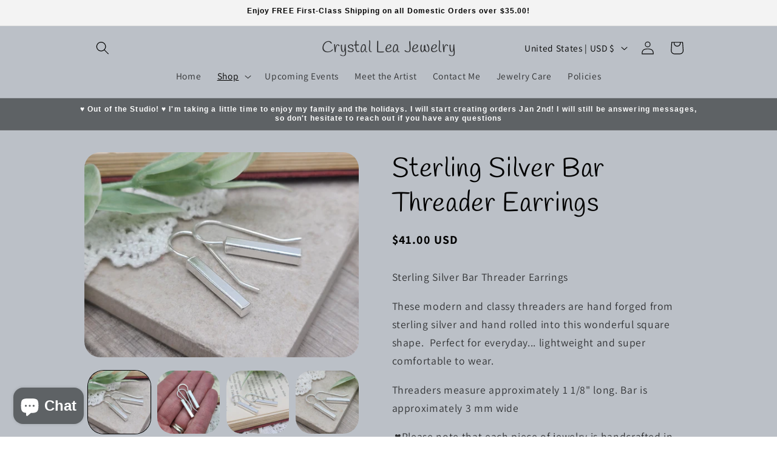

--- FILE ---
content_type: text/html; charset=utf-8
request_url: https://www.crystalleajewelry.com/collections/threader-earrings/products/sterling-silver-bar-threaders
body_size: 25738
content:

<style>.product .price {font-weight: bold!important}</style>




<style>
.quantity:before,.product-form__input--pill input[type=radio]+label,.select__select {
background-color: #fff !important;
}
.product-form__input--pill input[type=radio]:checked+label {
    background-color:#000;
    color: #fff;
}
</style>



<style>
.collection-hero__title {
text-align: center;
}
</style>




<!doctype html>
<html class="js" lang="en">
  <head>

<meta name="google-site-verification" content="itdXdqB6WRuRy0DZxwwNLBx3qHhBueRkCmTKiM0hF58" />

    
    <meta charset="utf-8">
    <meta http-equiv="X-UA-Compatible" content="IE=edge">
    <meta name="viewport" content="width=device-width,initial-scale=1">
    <meta name="theme-color" content="">
    <link rel="canonical" href="https://www.crystalleajewelry.com/products/sterling-silver-bar-threaders"><link rel="icon" type="image/png" href="//www.crystalleajewelry.com/cdn/shop/files/Original_size_Black_and_White_Circle_Personal_Logo_20240512_151009_0000.png?crop=center&height=32&v=1718383010&width=32"><link rel="preconnect" href="https://fonts.shopifycdn.com" crossorigin><title>
      Sterling Silver Bar Threader Earrings
 &ndash; Crystal Lea Jewelry </title>

    
      <meta name="description" content="Sterling Silver Bar Threader Earrings These modern and classy threaders are hand forged from sterling silver and hand rolled into this wonderful square shape.  Perfect for everyday... lightweight and super comfortable to wear. Threaders measure approximately 1 1/8&quot; long. Bar is approximately 3 mm wide  ♥Please note tha">
    

    

<meta property="og:site_name" content="Crystal Lea Jewelry ">
<meta property="og:url" content="https://www.crystalleajewelry.com/products/sterling-silver-bar-threaders">
<meta property="og:title" content="Sterling Silver Bar Threader Earrings">
<meta property="og:type" content="product">
<meta property="og:description" content="Sterling Silver Bar Threader Earrings These modern and classy threaders are hand forged from sterling silver and hand rolled into this wonderful square shape.  Perfect for everyday... lightweight and super comfortable to wear. Threaders measure approximately 1 1/8&quot; long. Bar is approximately 3 mm wide  ♥Please note tha"><meta property="og:image" content="http://www.crystalleajewelry.com/cdn/shop/products/20220812_121807.jpg?v=1660324839">
  <meta property="og:image:secure_url" content="https://www.crystalleajewelry.com/cdn/shop/products/20220812_121807.jpg?v=1660324839">
  <meta property="og:image:width" content="4032">
  <meta property="og:image:height" content="3024"><meta property="og:price:amount" content="41.00">
  <meta property="og:price:currency" content="USD"><meta name="twitter:card" content="summary_large_image">
<meta name="twitter:title" content="Sterling Silver Bar Threader Earrings">
<meta name="twitter:description" content="Sterling Silver Bar Threader Earrings These modern and classy threaders are hand forged from sterling silver and hand rolled into this wonderful square shape.  Perfect for everyday... lightweight and super comfortable to wear. Threaders measure approximately 1 1/8&quot; long. Bar is approximately 3 mm wide  ♥Please note tha">


    <script src="//www.crystalleajewelry.com/cdn/shop/t/32/assets/constants.js?v=58251544750838685771733430001" defer="defer"></script>
    <script src="//www.crystalleajewelry.com/cdn/shop/t/32/assets/pubsub.js?v=158357773527763999511733430001" defer="defer"></script>
    <script src="//www.crystalleajewelry.com/cdn/shop/t/32/assets/global.js?v=136628361274817707361733430001" defer="defer"></script><script src="//www.crystalleajewelry.com/cdn/shop/t/32/assets/animations.js?v=88693664871331136111733430001" defer="defer"></script><script>window.performance && window.performance.mark && window.performance.mark('shopify.content_for_header.start');</script><meta id="shopify-digital-wallet" name="shopify-digital-wallet" content="/27474460772/digital_wallets/dialog">
<meta name="shopify-checkout-api-token" content="f3440b1ba7c959baaf80a7a87589af0e">
<meta id="in-context-paypal-metadata" data-shop-id="27474460772" data-venmo-supported="false" data-environment="production" data-locale="en_US" data-paypal-v4="true" data-currency="USD">
<link rel="alternate" hreflang="x-default" href="https://www.crystalleajewelry.com/products/sterling-silver-bar-threaders">
<link rel="alternate" hreflang="en" href="https://www.crystalleajewelry.com/products/sterling-silver-bar-threaders">
<link rel="alternate" hreflang="en-CA" href="https://www.crystalleajewelry.com/en-ca/products/sterling-silver-bar-threaders">
<link rel="alternate" hreflang="en-GB" href="https://www.crystalleajewelry.com/en-gb/products/sterling-silver-bar-threaders">
<link rel="alternate" type="application/json+oembed" href="https://www.crystalleajewelry.com/products/sterling-silver-bar-threaders.oembed">
<script async="async" src="/checkouts/internal/preloads.js?locale=en-US"></script>
<link rel="preconnect" href="https://shop.app" crossorigin="anonymous">
<script async="async" src="https://shop.app/checkouts/internal/preloads.js?locale=en-US&shop_id=27474460772" crossorigin="anonymous"></script>
<script id="shopify-features" type="application/json">{"accessToken":"f3440b1ba7c959baaf80a7a87589af0e","betas":["rich-media-storefront-analytics"],"domain":"www.crystalleajewelry.com","predictiveSearch":true,"shopId":27474460772,"locale":"en"}</script>
<script>var Shopify = Shopify || {};
Shopify.shop = "crystal-lea-jewelry.myshopify.com";
Shopify.locale = "en";
Shopify.currency = {"active":"USD","rate":"1.0"};
Shopify.country = "US";
Shopify.theme = {"name":"Crystal Lea Jewelry","id":140373557348,"schema_name":"Dawn","schema_version":"14.0.0","theme_store_id":887,"role":"main"};
Shopify.theme.handle = "null";
Shopify.theme.style = {"id":null,"handle":null};
Shopify.cdnHost = "www.crystalleajewelry.com/cdn";
Shopify.routes = Shopify.routes || {};
Shopify.routes.root = "/";</script>
<script type="module">!function(o){(o.Shopify=o.Shopify||{}).modules=!0}(window);</script>
<script>!function(o){function n(){var o=[];function n(){o.push(Array.prototype.slice.apply(arguments))}return n.q=o,n}var t=o.Shopify=o.Shopify||{};t.loadFeatures=n(),t.autoloadFeatures=n()}(window);</script>
<script>
  window.ShopifyPay = window.ShopifyPay || {};
  window.ShopifyPay.apiHost = "shop.app\/pay";
  window.ShopifyPay.redirectState = null;
</script>
<script id="shop-js-analytics" type="application/json">{"pageType":"product"}</script>
<script defer="defer" async type="module" src="//www.crystalleajewelry.com/cdn/shopifycloud/shop-js/modules/v2/client.init-shop-cart-sync_CG-L-Qzi.en.esm.js"></script>
<script defer="defer" async type="module" src="//www.crystalleajewelry.com/cdn/shopifycloud/shop-js/modules/v2/chunk.common_B8yXDTDb.esm.js"></script>
<script type="module">
  await import("//www.crystalleajewelry.com/cdn/shopifycloud/shop-js/modules/v2/client.init-shop-cart-sync_CG-L-Qzi.en.esm.js");
await import("//www.crystalleajewelry.com/cdn/shopifycloud/shop-js/modules/v2/chunk.common_B8yXDTDb.esm.js");

  window.Shopify.SignInWithShop?.initShopCartSync?.({"fedCMEnabled":true,"windoidEnabled":true});

</script>
<script>
  window.Shopify = window.Shopify || {};
  if (!window.Shopify.featureAssets) window.Shopify.featureAssets = {};
  window.Shopify.featureAssets['shop-js'] = {"shop-cart-sync":["modules/v2/client.shop-cart-sync_C7TtgCZT.en.esm.js","modules/v2/chunk.common_B8yXDTDb.esm.js"],"shop-button":["modules/v2/client.shop-button_aOcg-RjH.en.esm.js","modules/v2/chunk.common_B8yXDTDb.esm.js"],"init-shop-email-lookup-coordinator":["modules/v2/client.init-shop-email-lookup-coordinator_D-37GF_a.en.esm.js","modules/v2/chunk.common_B8yXDTDb.esm.js"],"init-fed-cm":["modules/v2/client.init-fed-cm_DGh7x7ZX.en.esm.js","modules/v2/chunk.common_B8yXDTDb.esm.js"],"init-windoid":["modules/v2/client.init-windoid_C5PxDKWE.en.esm.js","modules/v2/chunk.common_B8yXDTDb.esm.js"],"shop-toast-manager":["modules/v2/client.shop-toast-manager_BmSBWum3.en.esm.js","modules/v2/chunk.common_B8yXDTDb.esm.js"],"shop-cash-offers":["modules/v2/client.shop-cash-offers_DkchToOx.en.esm.js","modules/v2/chunk.common_B8yXDTDb.esm.js","modules/v2/chunk.modal_dvVUSHam.esm.js"],"init-shop-cart-sync":["modules/v2/client.init-shop-cart-sync_CG-L-Qzi.en.esm.js","modules/v2/chunk.common_B8yXDTDb.esm.js"],"avatar":["modules/v2/client.avatar_BTnouDA3.en.esm.js"],"shop-login-button":["modules/v2/client.shop-login-button_DrVPCwAQ.en.esm.js","modules/v2/chunk.common_B8yXDTDb.esm.js","modules/v2/chunk.modal_dvVUSHam.esm.js"],"pay-button":["modules/v2/client.pay-button_Cw45D1uM.en.esm.js","modules/v2/chunk.common_B8yXDTDb.esm.js"],"init-customer-accounts":["modules/v2/client.init-customer-accounts_BNYsaOzg.en.esm.js","modules/v2/client.shop-login-button_DrVPCwAQ.en.esm.js","modules/v2/chunk.common_B8yXDTDb.esm.js","modules/v2/chunk.modal_dvVUSHam.esm.js"],"checkout-modal":["modules/v2/client.checkout-modal_NoX7b1qq.en.esm.js","modules/v2/chunk.common_B8yXDTDb.esm.js","modules/v2/chunk.modal_dvVUSHam.esm.js"],"init-customer-accounts-sign-up":["modules/v2/client.init-customer-accounts-sign-up_pIEGEpjr.en.esm.js","modules/v2/client.shop-login-button_DrVPCwAQ.en.esm.js","modules/v2/chunk.common_B8yXDTDb.esm.js","modules/v2/chunk.modal_dvVUSHam.esm.js"],"init-shop-for-new-customer-accounts":["modules/v2/client.init-shop-for-new-customer-accounts_BIu2e6le.en.esm.js","modules/v2/client.shop-login-button_DrVPCwAQ.en.esm.js","modules/v2/chunk.common_B8yXDTDb.esm.js","modules/v2/chunk.modal_dvVUSHam.esm.js"],"shop-follow-button":["modules/v2/client.shop-follow-button_B6YY9G4U.en.esm.js","modules/v2/chunk.common_B8yXDTDb.esm.js","modules/v2/chunk.modal_dvVUSHam.esm.js"],"lead-capture":["modules/v2/client.lead-capture_o2hOda6W.en.esm.js","modules/v2/chunk.common_B8yXDTDb.esm.js","modules/v2/chunk.modal_dvVUSHam.esm.js"],"shop-login":["modules/v2/client.shop-login_DA8-MZ-E.en.esm.js","modules/v2/chunk.common_B8yXDTDb.esm.js","modules/v2/chunk.modal_dvVUSHam.esm.js"],"payment-terms":["modules/v2/client.payment-terms_BFsudFhJ.en.esm.js","modules/v2/chunk.common_B8yXDTDb.esm.js","modules/v2/chunk.modal_dvVUSHam.esm.js"]};
</script>
<script id="__st">var __st={"a":27474460772,"offset":-21600,"reqid":"3b2f202d-e768-46dd-8a12-9581a6602c1a-1767918206","pageurl":"www.crystalleajewelry.com\/collections\/threader-earrings\/products\/sterling-silver-bar-threaders","u":"8daa42af1367","p":"product","rtyp":"product","rid":6916232314980};</script>
<script>window.ShopifyPaypalV4VisibilityTracking = true;</script>
<script id="captcha-bootstrap">!function(){'use strict';const t='contact',e='account',n='new_comment',o=[[t,t],['blogs',n],['comments',n],[t,'customer']],c=[[e,'customer_login'],[e,'guest_login'],[e,'recover_customer_password'],[e,'create_customer']],r=t=>t.map((([t,e])=>`form[action*='/${t}']:not([data-nocaptcha='true']) input[name='form_type'][value='${e}']`)).join(','),a=t=>()=>t?[...document.querySelectorAll(t)].map((t=>t.form)):[];function s(){const t=[...o],e=r(t);return a(e)}const i='password',u='form_key',d=['recaptcha-v3-token','g-recaptcha-response','h-captcha-response',i],f=()=>{try{return window.sessionStorage}catch{return}},m='__shopify_v',_=t=>t.elements[u];function p(t,e,n=!1){try{const o=window.sessionStorage,c=JSON.parse(o.getItem(e)),{data:r}=function(t){const{data:e,action:n}=t;return t[m]||n?{data:e,action:n}:{data:t,action:n}}(c);for(const[e,n]of Object.entries(r))t.elements[e]&&(t.elements[e].value=n);n&&o.removeItem(e)}catch(o){console.error('form repopulation failed',{error:o})}}const l='form_type',E='cptcha';function T(t){t.dataset[E]=!0}const w=window,h=w.document,L='Shopify',v='ce_forms',y='captcha';let A=!1;((t,e)=>{const n=(g='f06e6c50-85a8-45c8-87d0-21a2b65856fe',I='https://cdn.shopify.com/shopifycloud/storefront-forms-hcaptcha/ce_storefront_forms_captcha_hcaptcha.v1.5.2.iife.js',D={infoText:'Protected by hCaptcha',privacyText:'Privacy',termsText:'Terms'},(t,e,n)=>{const o=w[L][v],c=o.bindForm;if(c)return c(t,g,e,D).then(n);var r;o.q.push([[t,g,e,D],n]),r=I,A||(h.body.append(Object.assign(h.createElement('script'),{id:'captcha-provider',async:!0,src:r})),A=!0)});var g,I,D;w[L]=w[L]||{},w[L][v]=w[L][v]||{},w[L][v].q=[],w[L][y]=w[L][y]||{},w[L][y].protect=function(t,e){n(t,void 0,e),T(t)},Object.freeze(w[L][y]),function(t,e,n,w,h,L){const[v,y,A,g]=function(t,e,n){const i=e?o:[],u=t?c:[],d=[...i,...u],f=r(d),m=r(i),_=r(d.filter((([t,e])=>n.includes(e))));return[a(f),a(m),a(_),s()]}(w,h,L),I=t=>{const e=t.target;return e instanceof HTMLFormElement?e:e&&e.form},D=t=>v().includes(t);t.addEventListener('submit',(t=>{const e=I(t);if(!e)return;const n=D(e)&&!e.dataset.hcaptchaBound&&!e.dataset.recaptchaBound,o=_(e),c=g().includes(e)&&(!o||!o.value);(n||c)&&t.preventDefault(),c&&!n&&(function(t){try{if(!f())return;!function(t){const e=f();if(!e)return;const n=_(t);if(!n)return;const o=n.value;o&&e.removeItem(o)}(t);const e=Array.from(Array(32),(()=>Math.random().toString(36)[2])).join('');!function(t,e){_(t)||t.append(Object.assign(document.createElement('input'),{type:'hidden',name:u})),t.elements[u].value=e}(t,e),function(t,e){const n=f();if(!n)return;const o=[...t.querySelectorAll(`input[type='${i}']`)].map((({name:t})=>t)),c=[...d,...o],r={};for(const[a,s]of new FormData(t).entries())c.includes(a)||(r[a]=s);n.setItem(e,JSON.stringify({[m]:1,action:t.action,data:r}))}(t,e)}catch(e){console.error('failed to persist form',e)}}(e),e.submit())}));const S=(t,e)=>{t&&!t.dataset[E]&&(n(t,e.some((e=>e===t))),T(t))};for(const o of['focusin','change'])t.addEventListener(o,(t=>{const e=I(t);D(e)&&S(e,y())}));const B=e.get('form_key'),M=e.get(l),P=B&&M;t.addEventListener('DOMContentLoaded',(()=>{const t=y();if(P)for(const e of t)e.elements[l].value===M&&p(e,B);[...new Set([...A(),...v().filter((t=>'true'===t.dataset.shopifyCaptcha))])].forEach((e=>S(e,t)))}))}(h,new URLSearchParams(w.location.search),n,t,e,['guest_login'])})(!0,!0)}();</script>
<script integrity="sha256-4kQ18oKyAcykRKYeNunJcIwy7WH5gtpwJnB7kiuLZ1E=" data-source-attribution="shopify.loadfeatures" defer="defer" src="//www.crystalleajewelry.com/cdn/shopifycloud/storefront/assets/storefront/load_feature-a0a9edcb.js" crossorigin="anonymous"></script>
<script crossorigin="anonymous" defer="defer" src="//www.crystalleajewelry.com/cdn/shopifycloud/storefront/assets/shopify_pay/storefront-65b4c6d7.js?v=20250812"></script>
<script data-source-attribution="shopify.dynamic_checkout.dynamic.init">var Shopify=Shopify||{};Shopify.PaymentButton=Shopify.PaymentButton||{isStorefrontPortableWallets:!0,init:function(){window.Shopify.PaymentButton.init=function(){};var t=document.createElement("script");t.src="https://www.crystalleajewelry.com/cdn/shopifycloud/portable-wallets/latest/portable-wallets.en.js",t.type="module",document.head.appendChild(t)}};
</script>
<script data-source-attribution="shopify.dynamic_checkout.buyer_consent">
  function portableWalletsHideBuyerConsent(e){var t=document.getElementById("shopify-buyer-consent"),n=document.getElementById("shopify-subscription-policy-button");t&&n&&(t.classList.add("hidden"),t.setAttribute("aria-hidden","true"),n.removeEventListener("click",e))}function portableWalletsShowBuyerConsent(e){var t=document.getElementById("shopify-buyer-consent"),n=document.getElementById("shopify-subscription-policy-button");t&&n&&(t.classList.remove("hidden"),t.removeAttribute("aria-hidden"),n.addEventListener("click",e))}window.Shopify?.PaymentButton&&(window.Shopify.PaymentButton.hideBuyerConsent=portableWalletsHideBuyerConsent,window.Shopify.PaymentButton.showBuyerConsent=portableWalletsShowBuyerConsent);
</script>
<script data-source-attribution="shopify.dynamic_checkout.cart.bootstrap">document.addEventListener("DOMContentLoaded",(function(){function t(){return document.querySelector("shopify-accelerated-checkout-cart, shopify-accelerated-checkout")}if(t())Shopify.PaymentButton.init();else{new MutationObserver((function(e,n){t()&&(Shopify.PaymentButton.init(),n.disconnect())})).observe(document.body,{childList:!0,subtree:!0})}}));
</script>
<script id='scb4127' type='text/javascript' async='' src='https://www.crystalleajewelry.com/cdn/shopifycloud/privacy-banner/storefront-banner.js'></script><link id="shopify-accelerated-checkout-styles" rel="stylesheet" media="screen" href="https://www.crystalleajewelry.com/cdn/shopifycloud/portable-wallets/latest/accelerated-checkout-backwards-compat.css" crossorigin="anonymous">
<style id="shopify-accelerated-checkout-cart">
        #shopify-buyer-consent {
  margin-top: 1em;
  display: inline-block;
  width: 100%;
}

#shopify-buyer-consent.hidden {
  display: none;
}

#shopify-subscription-policy-button {
  background: none;
  border: none;
  padding: 0;
  text-decoration: underline;
  font-size: inherit;
  cursor: pointer;
}

#shopify-subscription-policy-button::before {
  box-shadow: none;
}

      </style>
<script id="sections-script" data-sections="header" defer="defer" src="//www.crystalleajewelry.com/cdn/shop/t/32/compiled_assets/scripts.js?2010"></script>
<script>window.performance && window.performance.mark && window.performance.mark('shopify.content_for_header.end');</script>


    <style data-shopify>
      @font-face {
  font-family: Assistant;
  font-weight: 400;
  font-style: normal;
  font-display: swap;
  src: url("//www.crystalleajewelry.com/cdn/fonts/assistant/assistant_n4.9120912a469cad1cc292572851508ca49d12e768.woff2") format("woff2"),
       url("//www.crystalleajewelry.com/cdn/fonts/assistant/assistant_n4.6e9875ce64e0fefcd3f4446b7ec9036b3ddd2985.woff") format("woff");
}

      @font-face {
  font-family: Assistant;
  font-weight: 700;
  font-style: normal;
  font-display: swap;
  src: url("//www.crystalleajewelry.com/cdn/fonts/assistant/assistant_n7.bf44452348ec8b8efa3aa3068825305886b1c83c.woff2") format("woff2"),
       url("//www.crystalleajewelry.com/cdn/fonts/assistant/assistant_n7.0c887fee83f6b3bda822f1150b912c72da0f7b64.woff") format("woff");
}

      
      
      @font-face {
  font-family: Handlee;
  font-weight: 400;
  font-style: normal;
  font-display: swap;
  src: url("//www.crystalleajewelry.com/cdn/fonts/handlee/handlee_n4.e09be80d1dff9f38768cf71ac8b0b3be3d7f9119.woff2") format("woff2"),
       url("//www.crystalleajewelry.com/cdn/fonts/handlee/handlee_n4.081a97ceff5641279bbf8a840ba142543b41006e.woff") format("woff");
}


      
        :root,
        .color-scheme-1 {
          --color-background: 255,255,255;
        
          --gradient-background: #ffffff;
        

        

        --color-foreground: 18,18,18;
        --color-background-contrast: 191,191,191;
        --color-shadow: 18,18,18;
        --color-button: 18,18,18;
        --color-button-text: 255,255,255;
        --color-secondary-button: 255,255,255;
        --color-secondary-button-text: 18,18,18;
        --color-link: 18,18,18;
        --color-badge-foreground: 18,18,18;
        --color-badge-background: 255,255,255;
        --color-badge-border: 18,18,18;
        --payment-terms-background-color: rgb(255 255 255);
      }
      
        
        .color-scheme-2 {
          --color-background: 243,243,243;
        
          --gradient-background: #f3f3f3;
        

        

        --color-foreground: 0,0,0;
        --color-background-contrast: 179,179,179;
        --color-shadow: 18,18,18;
        --color-button: 18,18,18;
        --color-button-text: 243,243,243;
        --color-secondary-button: 243,243,243;
        --color-secondary-button-text: 18,18,18;
        --color-link: 18,18,18;
        --color-badge-foreground: 0,0,0;
        --color-badge-background: 243,243,243;
        --color-badge-border: 0,0,0;
        --payment-terms-background-color: rgb(243 243 243);
      }
      
        
        .color-scheme-3 {
          --color-background: 36,40,51;
        
          --gradient-background: #242833;
        

        

        --color-foreground: 255,255,255;
        --color-background-contrast: 47,52,66;
        --color-shadow: 18,18,18;
        --color-button: 255,255,255;
        --color-button-text: 0,0,0;
        --color-secondary-button: 36,40,51;
        --color-secondary-button-text: 255,255,255;
        --color-link: 255,255,255;
        --color-badge-foreground: 255,255,255;
        --color-badge-background: 36,40,51;
        --color-badge-border: 255,255,255;
        --payment-terms-background-color: rgb(36 40 51);
      }
      
        
        .color-scheme-4 {
          --color-background: 18,18,18;
        
          --gradient-background: #121212;
        

        

        --color-foreground: 255,255,255;
        --color-background-contrast: 146,146,146;
        --color-shadow: 18,18,18;
        --color-button: 255,255,255;
        --color-button-text: 18,18,18;
        --color-secondary-button: 18,18,18;
        --color-secondary-button-text: 255,255,255;
        --color-link: 255,255,255;
        --color-badge-foreground: 255,255,255;
        --color-badge-background: 18,18,18;
        --color-badge-border: 255,255,255;
        --payment-terms-background-color: rgb(18 18 18);
      }
      
        
        .color-scheme-5 {
          --color-background: 94,98,101;
        
          --gradient-background: #5e6265;
        

        

        --color-foreground: 255,255,255;
        --color-background-contrast: 33,34,35;
        --color-shadow: 18,18,18;
        --color-button: 255,255,255;
        --color-button-text: 51,79,180;
        --color-secondary-button: 94,98,101;
        --color-secondary-button-text: 255,255,255;
        --color-link: 255,255,255;
        --color-badge-foreground: 255,255,255;
        --color-badge-background: 94,98,101;
        --color-badge-border: 255,255,255;
        --payment-terms-background-color: rgb(94 98 101);
      }
      
        
        .color-scheme-7efa3f7c-c5c9-46b2-9162-afaebd3e8daa {
          --color-background: 187,192,199;
        
          --gradient-background: #bbc0c7;
        

        

        --color-foreground: 0,0,0;
        --color-background-contrast: 117,127,141;
        --color-shadow: 18,18,18;
        --color-button: 106,106,106;
        --color-button-text: 255,255,255;
        --color-secondary-button: 187,192,199;
        --color-secondary-button-text: 0,0,0;
        --color-link: 0,0,0;
        --color-badge-foreground: 0,0,0;
        --color-badge-background: 187,192,199;
        --color-badge-border: 0,0,0;
        --payment-terms-background-color: rgb(187 192 199);
      }
      
        
        .color-scheme-29978bb9-f756-452f-b207-a17bf84b3297 {
          --color-background: 214,215,217;
        
          --gradient-background: #d6d7d9;
        

        

        --color-foreground: 5,5,5;
        --color-background-contrast: 148,150,156;
        --color-shadow: 18,18,18;
        --color-button: 94,98,101;
        --color-button-text: 255,255,255;
        --color-secondary-button: 214,215,217;
        --color-secondary-button-text: 18,18,18;
        --color-link: 18,18,18;
        --color-badge-foreground: 5,5,5;
        --color-badge-background: 214,215,217;
        --color-badge-border: 5,5,5;
        --payment-terms-background-color: rgb(214 215 217);
      }
      
        
        .color-scheme-7755cd60-c9c2-4168-88d4-ac5d36b9aee0 {
          --color-background: 221,219,217;
        
          --gradient-background: #dddbd9;
        

        

        --color-foreground: 18,18,18;
        --color-background-contrast: 161,155,150;
        --color-shadow: 18,18,18;
        --color-button: 18,18,18;
        --color-button-text: 255,255,255;
        --color-secondary-button: 221,219,217;
        --color-secondary-button-text: 18,18,18;
        --color-link: 18,18,18;
        --color-badge-foreground: 18,18,18;
        --color-badge-background: 221,219,217;
        --color-badge-border: 18,18,18;
        --payment-terms-background-color: rgb(221 219 217);
      }
      

      
      body, .color-scheme-1, .color-scheme-2, .color-scheme-3, .color-scheme-4, .color-scheme-5, .color-scheme-7efa3f7c-c5c9-46b2-9162-afaebd3e8daa, .color-scheme-29978bb9-f756-452f-b207-a17bf84b3297, .color-scheme-7755cd60-c9c2-4168-88d4-ac5d36b9aee0 {
        color: rgba(var(--color-foreground), 0.75);
        background-color: rgb(var(--color-background));
      }

      :root {
        --font-body-family: Assistant, sans-serif;
        --font-body-style: normal;
        --font-body-weight: 400;
        --font-body-weight-bold: 700;

        --font-heading-family: Handlee, cursive;
        --font-heading-style: normal;
        --font-heading-weight: 400;

        --font-body-scale: 1.1;
        --font-heading-scale: 1.0;

        --media-padding: px;
        --media-border-opacity: 0.0;
        --media-border-width: 0px;
        --media-radius: 26px;
        --media-shadow-opacity: 0.0;
        --media-shadow-horizontal-offset: 0px;
        --media-shadow-vertical-offset: 4px;
        --media-shadow-blur-radius: 5px;
        --media-shadow-visible: 0;

        --page-width: 100rem;
        --page-width-margin: 0rem;

        --product-card-image-padding: 0.0rem;
        --product-card-corner-radius: 2.6rem;
        --product-card-text-alignment: center;
        --product-card-border-width: 0.0rem;
        --product-card-border-opacity: 0.1;
        --product-card-shadow-opacity: 0.0;
        --product-card-shadow-visible: 0;
        --product-card-shadow-horizontal-offset: 0.0rem;
        --product-card-shadow-vertical-offset: 0.4rem;
        --product-card-shadow-blur-radius: 0.5rem;

        --collection-card-image-padding: 0.0rem;
        --collection-card-corner-radius: 2.6rem;
        --collection-card-text-alignment: center;
        --collection-card-border-width: 0.1rem;
        --collection-card-border-opacity: 0.1;
        --collection-card-shadow-opacity: 0.0;
        --collection-card-shadow-visible: 0;
        --collection-card-shadow-horizontal-offset: 0.0rem;
        --collection-card-shadow-vertical-offset: 0.4rem;
        --collection-card-shadow-blur-radius: 0.5rem;

        --blog-card-image-padding: 0.0rem;
        --blog-card-corner-radius: 0.0rem;
        --blog-card-text-alignment: left;
        --blog-card-border-width: 0.0rem;
        --blog-card-border-opacity: 0.1;
        --blog-card-shadow-opacity: 0.0;
        --blog-card-shadow-visible: 0;
        --blog-card-shadow-horizontal-offset: 0.0rem;
        --blog-card-shadow-vertical-offset: 0.4rem;
        --blog-card-shadow-blur-radius: 0.5rem;

        --badge-corner-radius: 4.0rem;

        --popup-border-width: 1px;
        --popup-border-opacity: 0.1;
        --popup-corner-radius: 0px;
        --popup-shadow-opacity: 0.05;
        --popup-shadow-horizontal-offset: 0px;
        --popup-shadow-vertical-offset: 4px;
        --popup-shadow-blur-radius: 5px;

        --drawer-border-width: 1px;
        --drawer-border-opacity: 0.1;
        --drawer-shadow-opacity: 0.0;
        --drawer-shadow-horizontal-offset: 0px;
        --drawer-shadow-vertical-offset: 4px;
        --drawer-shadow-blur-radius: 5px;

        --spacing-sections-desktop: 0px;
        --spacing-sections-mobile: 0px;

        --grid-desktop-vertical-spacing: 8px;
        --grid-desktop-horizontal-spacing: 12px;
        --grid-mobile-vertical-spacing: 4px;
        --grid-mobile-horizontal-spacing: 6px;

        --text-boxes-border-opacity: 0.1;
        --text-boxes-border-width: 0px;
        --text-boxes-radius: 0px;
        --text-boxes-shadow-opacity: 0.0;
        --text-boxes-shadow-visible: 0;
        --text-boxes-shadow-horizontal-offset: 0px;
        --text-boxes-shadow-vertical-offset: 4px;
        --text-boxes-shadow-blur-radius: 5px;

        --buttons-radius: 0px;
        --buttons-radius-outset: 0px;
        --buttons-border-width: 1px;
        --buttons-border-opacity: 1.0;
        --buttons-shadow-opacity: 0.0;
        --buttons-shadow-visible: 0;
        --buttons-shadow-horizontal-offset: 0px;
        --buttons-shadow-vertical-offset: 4px;
        --buttons-shadow-blur-radius: 5px;
        --buttons-border-offset: 0px;

        --inputs-radius: 0px;
        --inputs-border-width: 1px;
        --inputs-border-opacity: 0.55;
        --inputs-shadow-opacity: 0.0;
        --inputs-shadow-horizontal-offset: 0px;
        --inputs-margin-offset: 0px;
        --inputs-shadow-vertical-offset: 4px;
        --inputs-shadow-blur-radius: 5px;
        --inputs-radius-outset: 0px;

        --variant-pills-radius: 8px;
        --variant-pills-border-width: 1px;
        --variant-pills-border-opacity: 0.55;
        --variant-pills-shadow-opacity: 0.0;
        --variant-pills-shadow-horizontal-offset: 0px;
        --variant-pills-shadow-vertical-offset: 4px;
        --variant-pills-shadow-blur-radius: 5px;
      }

      *,
      *::before,
      *::after {
        box-sizing: inherit;
      }

      html {
        box-sizing: border-box;
        font-size: calc(var(--font-body-scale) * 62.5%);
        height: 100%;
      }
      
      body {
        display: grid;
        grid-template-rows: auto auto 1fr auto;
        grid-template-columns: 100%;
        min-height: 100%;
        margin: 0;
        font-size: 1.5rem;
        letter-spacing: 0.06rem;
        line-height: calc(1 + 0.8 / var(--font-body-scale));
        font-family: var(--font-body-family);
        font-style: var(--font-body-style);
        font-weight: var(--font-body-weight);
      }

      @media screen and (min-width: 750px) {
        body {
          font-size: 1.6rem;
        }
      }
    </style>

    <link href="//www.crystalleajewelry.com/cdn/shop/t/32/assets/base.css?v=135298042429404487571751308058" rel="stylesheet" type="text/css" media="all" />

      <link rel="preload" as="font" href="//www.crystalleajewelry.com/cdn/fonts/assistant/assistant_n4.9120912a469cad1cc292572851508ca49d12e768.woff2" type="font/woff2" crossorigin>
      

      <link rel="preload" as="font" href="//www.crystalleajewelry.com/cdn/fonts/handlee/handlee_n4.e09be80d1dff9f38768cf71ac8b0b3be3d7f9119.woff2" type="font/woff2" crossorigin>
      
<link href="//www.crystalleajewelry.com/cdn/shop/t/32/assets/component-localization-form.css?v=120620094879297847921733430001" rel="stylesheet" type="text/css" media="all" />
      <script src="//www.crystalleajewelry.com/cdn/shop/t/32/assets/localization-form.js?v=169565320306168926741733430001" defer="defer"></script><link
        rel="stylesheet"
        href="//www.crystalleajewelry.com/cdn/shop/t/32/assets/component-predictive-search.css?v=118923337488134913561733430001"
        media="print"
        onload="this.media='all'"
      ><script>
      if (Shopify.designMode) {
        document.documentElement.classList.add('shopify-design-mode');
      }
    </script>
  <script src="https://cdn.shopify.com/extensions/7bc9bb47-adfa-4267-963e-cadee5096caf/inbox-1252/assets/inbox-chat-loader.js" type="text/javascript" defer="defer"></script>
<link href="https://monorail-edge.shopifysvc.com" rel="dns-prefetch">
<script>(function(){if ("sendBeacon" in navigator && "performance" in window) {try {var session_token_from_headers = performance.getEntriesByType('navigation')[0].serverTiming.find(x => x.name == '_s').description;} catch {var session_token_from_headers = undefined;}var session_cookie_matches = document.cookie.match(/_shopify_s=([^;]*)/);var session_token_from_cookie = session_cookie_matches && session_cookie_matches.length === 2 ? session_cookie_matches[1] : "";var session_token = session_token_from_headers || session_token_from_cookie || "";function handle_abandonment_event(e) {var entries = performance.getEntries().filter(function(entry) {return /monorail-edge.shopifysvc.com/.test(entry.name);});if (!window.abandonment_tracked && entries.length === 0) {window.abandonment_tracked = true;var currentMs = Date.now();var navigation_start = performance.timing.navigationStart;var payload = {shop_id: 27474460772,url: window.location.href,navigation_start,duration: currentMs - navigation_start,session_token,page_type: "product"};window.navigator.sendBeacon("https://monorail-edge.shopifysvc.com/v1/produce", JSON.stringify({schema_id: "online_store_buyer_site_abandonment/1.1",payload: payload,metadata: {event_created_at_ms: currentMs,event_sent_at_ms: currentMs}}));}}window.addEventListener('pagehide', handle_abandonment_event);}}());</script>
<script id="web-pixels-manager-setup">(function e(e,d,r,n,o){if(void 0===o&&(o={}),!Boolean(null===(a=null===(i=window.Shopify)||void 0===i?void 0:i.analytics)||void 0===a?void 0:a.replayQueue)){var i,a;window.Shopify=window.Shopify||{};var t=window.Shopify;t.analytics=t.analytics||{};var s=t.analytics;s.replayQueue=[],s.publish=function(e,d,r){return s.replayQueue.push([e,d,r]),!0};try{self.performance.mark("wpm:start")}catch(e){}var l=function(){var e={modern:/Edge?\/(1{2}[4-9]|1[2-9]\d|[2-9]\d{2}|\d{4,})\.\d+(\.\d+|)|Firefox\/(1{2}[4-9]|1[2-9]\d|[2-9]\d{2}|\d{4,})\.\d+(\.\d+|)|Chrom(ium|e)\/(9{2}|\d{3,})\.\d+(\.\d+|)|(Maci|X1{2}).+ Version\/(15\.\d+|(1[6-9]|[2-9]\d|\d{3,})\.\d+)([,.]\d+|)( \(\w+\)|)( Mobile\/\w+|) Safari\/|Chrome.+OPR\/(9{2}|\d{3,})\.\d+\.\d+|(CPU[ +]OS|iPhone[ +]OS|CPU[ +]iPhone|CPU IPhone OS|CPU iPad OS)[ +]+(15[._]\d+|(1[6-9]|[2-9]\d|\d{3,})[._]\d+)([._]\d+|)|Android:?[ /-](13[3-9]|1[4-9]\d|[2-9]\d{2}|\d{4,})(\.\d+|)(\.\d+|)|Android.+Firefox\/(13[5-9]|1[4-9]\d|[2-9]\d{2}|\d{4,})\.\d+(\.\d+|)|Android.+Chrom(ium|e)\/(13[3-9]|1[4-9]\d|[2-9]\d{2}|\d{4,})\.\d+(\.\d+|)|SamsungBrowser\/([2-9]\d|\d{3,})\.\d+/,legacy:/Edge?\/(1[6-9]|[2-9]\d|\d{3,})\.\d+(\.\d+|)|Firefox\/(5[4-9]|[6-9]\d|\d{3,})\.\d+(\.\d+|)|Chrom(ium|e)\/(5[1-9]|[6-9]\d|\d{3,})\.\d+(\.\d+|)([\d.]+$|.*Safari\/(?![\d.]+ Edge\/[\d.]+$))|(Maci|X1{2}).+ Version\/(10\.\d+|(1[1-9]|[2-9]\d|\d{3,})\.\d+)([,.]\d+|)( \(\w+\)|)( Mobile\/\w+|) Safari\/|Chrome.+OPR\/(3[89]|[4-9]\d|\d{3,})\.\d+\.\d+|(CPU[ +]OS|iPhone[ +]OS|CPU[ +]iPhone|CPU IPhone OS|CPU iPad OS)[ +]+(10[._]\d+|(1[1-9]|[2-9]\d|\d{3,})[._]\d+)([._]\d+|)|Android:?[ /-](13[3-9]|1[4-9]\d|[2-9]\d{2}|\d{4,})(\.\d+|)(\.\d+|)|Mobile Safari.+OPR\/([89]\d|\d{3,})\.\d+\.\d+|Android.+Firefox\/(13[5-9]|1[4-9]\d|[2-9]\d{2}|\d{4,})\.\d+(\.\d+|)|Android.+Chrom(ium|e)\/(13[3-9]|1[4-9]\d|[2-9]\d{2}|\d{4,})\.\d+(\.\d+|)|Android.+(UC? ?Browser|UCWEB|U3)[ /]?(15\.([5-9]|\d{2,})|(1[6-9]|[2-9]\d|\d{3,})\.\d+)\.\d+|SamsungBrowser\/(5\.\d+|([6-9]|\d{2,})\.\d+)|Android.+MQ{2}Browser\/(14(\.(9|\d{2,})|)|(1[5-9]|[2-9]\d|\d{3,})(\.\d+|))(\.\d+|)|K[Aa][Ii]OS\/(3\.\d+|([4-9]|\d{2,})\.\d+)(\.\d+|)/},d=e.modern,r=e.legacy,n=navigator.userAgent;return n.match(d)?"modern":n.match(r)?"legacy":"unknown"}(),u="modern"===l?"modern":"legacy",c=(null!=n?n:{modern:"",legacy:""})[u],f=function(e){return[e.baseUrl,"/wpm","/b",e.hashVersion,"modern"===e.buildTarget?"m":"l",".js"].join("")}({baseUrl:d,hashVersion:r,buildTarget:u}),m=function(e){var d=e.version,r=e.bundleTarget,n=e.surface,o=e.pageUrl,i=e.monorailEndpoint;return{emit:function(e){var a=e.status,t=e.errorMsg,s=(new Date).getTime(),l=JSON.stringify({metadata:{event_sent_at_ms:s},events:[{schema_id:"web_pixels_manager_load/3.1",payload:{version:d,bundle_target:r,page_url:o,status:a,surface:n,error_msg:t},metadata:{event_created_at_ms:s}}]});if(!i)return console&&console.warn&&console.warn("[Web Pixels Manager] No Monorail endpoint provided, skipping logging."),!1;try{return self.navigator.sendBeacon.bind(self.navigator)(i,l)}catch(e){}var u=new XMLHttpRequest;try{return u.open("POST",i,!0),u.setRequestHeader("Content-Type","text/plain"),u.send(l),!0}catch(e){return console&&console.warn&&console.warn("[Web Pixels Manager] Got an unhandled error while logging to Monorail."),!1}}}}({version:r,bundleTarget:l,surface:e.surface,pageUrl:self.location.href,monorailEndpoint:e.monorailEndpoint});try{o.browserTarget=l,function(e){var d=e.src,r=e.async,n=void 0===r||r,o=e.onload,i=e.onerror,a=e.sri,t=e.scriptDataAttributes,s=void 0===t?{}:t,l=document.createElement("script"),u=document.querySelector("head"),c=document.querySelector("body");if(l.async=n,l.src=d,a&&(l.integrity=a,l.crossOrigin="anonymous"),s)for(var f in s)if(Object.prototype.hasOwnProperty.call(s,f))try{l.dataset[f]=s[f]}catch(e){}if(o&&l.addEventListener("load",o),i&&l.addEventListener("error",i),u)u.appendChild(l);else{if(!c)throw new Error("Did not find a head or body element to append the script");c.appendChild(l)}}({src:f,async:!0,onload:function(){if(!function(){var e,d;return Boolean(null===(d=null===(e=window.Shopify)||void 0===e?void 0:e.analytics)||void 0===d?void 0:d.initialized)}()){var d=window.webPixelsManager.init(e)||void 0;if(d){var r=window.Shopify.analytics;r.replayQueue.forEach((function(e){var r=e[0],n=e[1],o=e[2];d.publishCustomEvent(r,n,o)})),r.replayQueue=[],r.publish=d.publishCustomEvent,r.visitor=d.visitor,r.initialized=!0}}},onerror:function(){return m.emit({status:"failed",errorMsg:"".concat(f," has failed to load")})},sri:function(e){var d=/^sha384-[A-Za-z0-9+/=]+$/;return"string"==typeof e&&d.test(e)}(c)?c:"",scriptDataAttributes:o}),m.emit({status:"loading"})}catch(e){m.emit({status:"failed",errorMsg:(null==e?void 0:e.message)||"Unknown error"})}}})({shopId: 27474460772,storefrontBaseUrl: "https://www.crystalleajewelry.com",extensionsBaseUrl: "https://extensions.shopifycdn.com/cdn/shopifycloud/web-pixels-manager",monorailEndpoint: "https://monorail-edge.shopifysvc.com/unstable/produce_batch",surface: "storefront-renderer",enabledBetaFlags: ["2dca8a86","a0d5f9d2"],webPixelsConfigList: [{"id":"shopify-app-pixel","configuration":"{}","eventPayloadVersion":"v1","runtimeContext":"STRICT","scriptVersion":"0450","apiClientId":"shopify-pixel","type":"APP","privacyPurposes":["ANALYTICS","MARKETING"]},{"id":"shopify-custom-pixel","eventPayloadVersion":"v1","runtimeContext":"LAX","scriptVersion":"0450","apiClientId":"shopify-pixel","type":"CUSTOM","privacyPurposes":["ANALYTICS","MARKETING"]}],isMerchantRequest: false,initData: {"shop":{"name":"Crystal Lea Jewelry ","paymentSettings":{"currencyCode":"USD"},"myshopifyDomain":"crystal-lea-jewelry.myshopify.com","countryCode":"US","storefrontUrl":"https:\/\/www.crystalleajewelry.com"},"customer":null,"cart":null,"checkout":null,"productVariants":[{"price":{"amount":41.0,"currencyCode":"USD"},"product":{"title":"Sterling Silver Bar Threader Earrings","vendor":"Crystal Lea Jewelry","id":"6916232314980","untranslatedTitle":"Sterling Silver Bar Threader Earrings","url":"\/products\/sterling-silver-bar-threaders","type":"Earrings"},"id":"40493141295204","image":{"src":"\/\/www.crystalleajewelry.com\/cdn\/shop\/products\/20220812_121807.jpg?v=1660324839"},"sku":"","title":"Default Title","untranslatedTitle":"Default Title"}],"purchasingCompany":null},},"https://www.crystalleajewelry.com/cdn","7cecd0b6w90c54c6cpe92089d5m57a67346",{"modern":"","legacy":""},{"shopId":"27474460772","storefrontBaseUrl":"https:\/\/www.crystalleajewelry.com","extensionBaseUrl":"https:\/\/extensions.shopifycdn.com\/cdn\/shopifycloud\/web-pixels-manager","surface":"storefront-renderer","enabledBetaFlags":"[\"2dca8a86\", \"a0d5f9d2\"]","isMerchantRequest":"false","hashVersion":"7cecd0b6w90c54c6cpe92089d5m57a67346","publish":"custom","events":"[[\"page_viewed\",{}],[\"product_viewed\",{\"productVariant\":{\"price\":{\"amount\":41.0,\"currencyCode\":\"USD\"},\"product\":{\"title\":\"Sterling Silver Bar Threader Earrings\",\"vendor\":\"Crystal Lea Jewelry\",\"id\":\"6916232314980\",\"untranslatedTitle\":\"Sterling Silver Bar Threader Earrings\",\"url\":\"\/products\/sterling-silver-bar-threaders\",\"type\":\"Earrings\"},\"id\":\"40493141295204\",\"image\":{\"src\":\"\/\/www.crystalleajewelry.com\/cdn\/shop\/products\/20220812_121807.jpg?v=1660324839\"},\"sku\":\"\",\"title\":\"Default Title\",\"untranslatedTitle\":\"Default Title\"}}]]"});</script><script>
  window.ShopifyAnalytics = window.ShopifyAnalytics || {};
  window.ShopifyAnalytics.meta = window.ShopifyAnalytics.meta || {};
  window.ShopifyAnalytics.meta.currency = 'USD';
  var meta = {"product":{"id":6916232314980,"gid":"gid:\/\/shopify\/Product\/6916232314980","vendor":"Crystal Lea Jewelry","type":"Earrings","handle":"sterling-silver-bar-threaders","variants":[{"id":40493141295204,"price":4100,"name":"Sterling Silver Bar Threader Earrings","public_title":null,"sku":""}],"remote":false},"page":{"pageType":"product","resourceType":"product","resourceId":6916232314980,"requestId":"3b2f202d-e768-46dd-8a12-9581a6602c1a-1767918206"}};
  for (var attr in meta) {
    window.ShopifyAnalytics.meta[attr] = meta[attr];
  }
</script>
<script class="analytics">
  (function () {
    var customDocumentWrite = function(content) {
      var jquery = null;

      if (window.jQuery) {
        jquery = window.jQuery;
      } else if (window.Checkout && window.Checkout.$) {
        jquery = window.Checkout.$;
      }

      if (jquery) {
        jquery('body').append(content);
      }
    };

    var hasLoggedConversion = function(token) {
      if (token) {
        return document.cookie.indexOf('loggedConversion=' + token) !== -1;
      }
      return false;
    }

    var setCookieIfConversion = function(token) {
      if (token) {
        var twoMonthsFromNow = new Date(Date.now());
        twoMonthsFromNow.setMonth(twoMonthsFromNow.getMonth() + 2);

        document.cookie = 'loggedConversion=' + token + '; expires=' + twoMonthsFromNow;
      }
    }

    var trekkie = window.ShopifyAnalytics.lib = window.trekkie = window.trekkie || [];
    if (trekkie.integrations) {
      return;
    }
    trekkie.methods = [
      'identify',
      'page',
      'ready',
      'track',
      'trackForm',
      'trackLink'
    ];
    trekkie.factory = function(method) {
      return function() {
        var args = Array.prototype.slice.call(arguments);
        args.unshift(method);
        trekkie.push(args);
        return trekkie;
      };
    };
    for (var i = 0; i < trekkie.methods.length; i++) {
      var key = trekkie.methods[i];
      trekkie[key] = trekkie.factory(key);
    }
    trekkie.load = function(config) {
      trekkie.config = config || {};
      trekkie.config.initialDocumentCookie = document.cookie;
      var first = document.getElementsByTagName('script')[0];
      var script = document.createElement('script');
      script.type = 'text/javascript';
      script.onerror = function(e) {
        var scriptFallback = document.createElement('script');
        scriptFallback.type = 'text/javascript';
        scriptFallback.onerror = function(error) {
                var Monorail = {
      produce: function produce(monorailDomain, schemaId, payload) {
        var currentMs = new Date().getTime();
        var event = {
          schema_id: schemaId,
          payload: payload,
          metadata: {
            event_created_at_ms: currentMs,
            event_sent_at_ms: currentMs
          }
        };
        return Monorail.sendRequest("https://" + monorailDomain + "/v1/produce", JSON.stringify(event));
      },
      sendRequest: function sendRequest(endpointUrl, payload) {
        // Try the sendBeacon API
        if (window && window.navigator && typeof window.navigator.sendBeacon === 'function' && typeof window.Blob === 'function' && !Monorail.isIos12()) {
          var blobData = new window.Blob([payload], {
            type: 'text/plain'
          });

          if (window.navigator.sendBeacon(endpointUrl, blobData)) {
            return true;
          } // sendBeacon was not successful

        } // XHR beacon

        var xhr = new XMLHttpRequest();

        try {
          xhr.open('POST', endpointUrl);
          xhr.setRequestHeader('Content-Type', 'text/plain');
          xhr.send(payload);
        } catch (e) {
          console.log(e);
        }

        return false;
      },
      isIos12: function isIos12() {
        return window.navigator.userAgent.lastIndexOf('iPhone; CPU iPhone OS 12_') !== -1 || window.navigator.userAgent.lastIndexOf('iPad; CPU OS 12_') !== -1;
      }
    };
    Monorail.produce('monorail-edge.shopifysvc.com',
      'trekkie_storefront_load_errors/1.1',
      {shop_id: 27474460772,
      theme_id: 140373557348,
      app_name: "storefront",
      context_url: window.location.href,
      source_url: "//www.crystalleajewelry.com/cdn/s/trekkie.storefront.f147c1e4d549b37a06778fe065e689864aedea98.min.js"});

        };
        scriptFallback.async = true;
        scriptFallback.src = '//www.crystalleajewelry.com/cdn/s/trekkie.storefront.f147c1e4d549b37a06778fe065e689864aedea98.min.js';
        first.parentNode.insertBefore(scriptFallback, first);
      };
      script.async = true;
      script.src = '//www.crystalleajewelry.com/cdn/s/trekkie.storefront.f147c1e4d549b37a06778fe065e689864aedea98.min.js';
      first.parentNode.insertBefore(script, first);
    };
    trekkie.load(
      {"Trekkie":{"appName":"storefront","development":false,"defaultAttributes":{"shopId":27474460772,"isMerchantRequest":null,"themeId":140373557348,"themeCityHash":"11289650143574502729","contentLanguage":"en","currency":"USD","eventMetadataId":"d181e37b-dab1-4e2e-a9b3-e189113327ae"},"isServerSideCookieWritingEnabled":true,"monorailRegion":"shop_domain","enabledBetaFlags":["65f19447"]},"Session Attribution":{},"S2S":{"facebookCapiEnabled":false,"source":"trekkie-storefront-renderer","apiClientId":580111}}
    );

    var loaded = false;
    trekkie.ready(function() {
      if (loaded) return;
      loaded = true;

      window.ShopifyAnalytics.lib = window.trekkie;

      var originalDocumentWrite = document.write;
      document.write = customDocumentWrite;
      try { window.ShopifyAnalytics.merchantGoogleAnalytics.call(this); } catch(error) {};
      document.write = originalDocumentWrite;

      window.ShopifyAnalytics.lib.page(null,{"pageType":"product","resourceType":"product","resourceId":6916232314980,"requestId":"3b2f202d-e768-46dd-8a12-9581a6602c1a-1767918206","shopifyEmitted":true});

      var match = window.location.pathname.match(/checkouts\/(.+)\/(thank_you|post_purchase)/)
      var token = match? match[1]: undefined;
      if (!hasLoggedConversion(token)) {
        setCookieIfConversion(token);
        window.ShopifyAnalytics.lib.track("Viewed Product",{"currency":"USD","variantId":40493141295204,"productId":6916232314980,"productGid":"gid:\/\/shopify\/Product\/6916232314980","name":"Sterling Silver Bar Threader Earrings","price":"41.00","sku":"","brand":"Crystal Lea Jewelry","variant":null,"category":"Earrings","nonInteraction":true,"remote":false},undefined,undefined,{"shopifyEmitted":true});
      window.ShopifyAnalytics.lib.track("monorail:\/\/trekkie_storefront_viewed_product\/1.1",{"currency":"USD","variantId":40493141295204,"productId":6916232314980,"productGid":"gid:\/\/shopify\/Product\/6916232314980","name":"Sterling Silver Bar Threader Earrings","price":"41.00","sku":"","brand":"Crystal Lea Jewelry","variant":null,"category":"Earrings","nonInteraction":true,"remote":false,"referer":"https:\/\/www.crystalleajewelry.com\/collections\/threader-earrings\/products\/sterling-silver-bar-threaders"});
      }
    });


        var eventsListenerScript = document.createElement('script');
        eventsListenerScript.async = true;
        eventsListenerScript.src = "//www.crystalleajewelry.com/cdn/shopifycloud/storefront/assets/shop_events_listener-3da45d37.js";
        document.getElementsByTagName('head')[0].appendChild(eventsListenerScript);

})();</script>
<script
  defer
  src="https://www.crystalleajewelry.com/cdn/shopifycloud/perf-kit/shopify-perf-kit-3.0.0.min.js"
  data-application="storefront-renderer"
  data-shop-id="27474460772"
  data-render-region="gcp-us-central1"
  data-page-type="product"
  data-theme-instance-id="140373557348"
  data-theme-name="Dawn"
  data-theme-version="14.0.0"
  data-monorail-region="shop_domain"
  data-resource-timing-sampling-rate="10"
  data-shs="true"
  data-shs-beacon="true"
  data-shs-export-with-fetch="true"
  data-shs-logs-sample-rate="1"
  data-shs-beacon-endpoint="https://www.crystalleajewelry.com/api/collect"
></script>
</head>

  <body class="gradient">
    <a class="skip-to-content-link button visually-hidden" href="#MainContent">
      Skip to content
    </a><!-- BEGIN sections: header-group -->
<div id="shopify-section-sections--18009804013668__announcement-bar" class="shopify-section shopify-section-group-header-group announcement-bar-section"><link href="//www.crystalleajewelry.com/cdn/shop/t/32/assets/component-slideshow.css?v=81026314189495358031761684817" rel="stylesheet" type="text/css" media="all" />
<link href="//www.crystalleajewelry.com/cdn/shop/t/32/assets/component-slider.css?v=14039311878856620671733430001" rel="stylesheet" type="text/css" media="all" />

  <link href="//www.crystalleajewelry.com/cdn/shop/t/32/assets/component-list-social.css?v=35792976012981934991733430001" rel="stylesheet" type="text/css" media="all" />


<div
  class="utility-bar color-scheme-2 gradient utility-bar--bottom-border"
  
>
  <div class="page-width utility-bar__grid"><div
        class="announcement-bar"
        role="region"
        aria-label="Announcement"
        
      ><p class="announcement-bar__message h5">
            <span>Enjoy FREE First-Class Shipping on all Domestic Orders over $35.00!</span></p></div><div class="localization-wrapper">
</div>
  </div>
</div>


</div><div id="shopify-section-sections--18009804013668__header" class="shopify-section shopify-section-group-header-group section-header"><link rel="stylesheet" href="//www.crystalleajewelry.com/cdn/shop/t/32/assets/component-list-menu.css?v=151968516119678728991733430001" media="print" onload="this.media='all'">
<link rel="stylesheet" href="//www.crystalleajewelry.com/cdn/shop/t/32/assets/component-search.css?v=165164710990765432851733430001" media="print" onload="this.media='all'">
<link rel="stylesheet" href="//www.crystalleajewelry.com/cdn/shop/t/32/assets/component-menu-drawer.css?v=110695408305392539491733430001" media="print" onload="this.media='all'">
<link rel="stylesheet" href="//www.crystalleajewelry.com/cdn/shop/t/32/assets/component-cart-notification.css?v=54116361853792938221733430001" media="print" onload="this.media='all'">
<link rel="stylesheet" href="//www.crystalleajewelry.com/cdn/shop/t/32/assets/component-cart-items.css?v=127384614032664249911733430001" media="print" onload="this.media='all'"><link rel="stylesheet" href="//www.crystalleajewelry.com/cdn/shop/t/32/assets/component-price.css?v=70172745017360139101733430001" media="print" onload="this.media='all'"><style>
  header-drawer {
    justify-self: start;
    margin-left: -1.2rem;
  }@media screen and (min-width: 990px) {
      header-drawer {
        display: none;
      }
    }.menu-drawer-container {
    display: flex;
  }

  .list-menu {
    list-style: none;
    padding: 0;
    margin: 0;
  }

  .list-menu--inline {
    display: inline-flex;
    flex-wrap: wrap;
  }

  summary.list-menu__item {
    padding-right: 2.7rem;
  }

  .list-menu__item {
    display: flex;
    align-items: center;
    line-height: calc(1 + 0.3 / var(--font-body-scale));
  }

  .list-menu__item--link {
    text-decoration: none;
    padding-bottom: 1rem;
    padding-top: 1rem;
    line-height: calc(1 + 0.8 / var(--font-body-scale));
  }

  @media screen and (min-width: 750px) {
    .list-menu__item--link {
      padding-bottom: 0.5rem;
      padding-top: 0.5rem;
    }
  }
</style><style data-shopify>.header {
    padding: 6px 3rem 6px 3rem;
  }

  .section-header {
    position: sticky; /* This is for fixing a Safari z-index issue. PR #2147 */
    margin-bottom: 0px;
  }

  @media screen and (min-width: 750px) {
    .section-header {
      margin-bottom: 0px;
    }
  }

  @media screen and (min-width: 990px) {
    .header {
      padding-top: 12px;
      padding-bottom: 12px;
    }
  }</style><script src="//www.crystalleajewelry.com/cdn/shop/t/32/assets/details-disclosure.js?v=13653116266235556501733430001" defer="defer"></script>
<script src="//www.crystalleajewelry.com/cdn/shop/t/32/assets/details-modal.js?v=25581673532751508451733430001" defer="defer"></script>
<script src="//www.crystalleajewelry.com/cdn/shop/t/32/assets/cart-notification.js?v=133508293167896966491733430001" defer="defer"></script>
<script src="//www.crystalleajewelry.com/cdn/shop/t/32/assets/search-form.js?v=133129549252120666541733430001" defer="defer"></script><svg xmlns="http://www.w3.org/2000/svg" class="hidden">
  <symbol id="icon-search" viewbox="0 0 18 19" fill="none">
    <path fill-rule="evenodd" clip-rule="evenodd" d="M11.03 11.68A5.784 5.784 0 112.85 3.5a5.784 5.784 0 018.18 8.18zm.26 1.12a6.78 6.78 0 11.72-.7l5.4 5.4a.5.5 0 11-.71.7l-5.41-5.4z" fill="currentColor"/>
  </symbol>

  <symbol id="icon-reset" class="icon icon-close"  fill="none" viewBox="0 0 18 18" stroke="currentColor">
    <circle r="8.5" cy="9" cx="9" stroke-opacity="0.2"/>
    <path d="M6.82972 6.82915L1.17193 1.17097" stroke-linecap="round" stroke-linejoin="round" transform="translate(5 5)"/>
    <path d="M1.22896 6.88502L6.77288 1.11523" stroke-linecap="round" stroke-linejoin="round" transform="translate(5 5)"/>
  </symbol>

  <symbol id="icon-close" class="icon icon-close" fill="none" viewBox="0 0 18 17">
    <path d="M.865 15.978a.5.5 0 00.707.707l7.433-7.431 7.579 7.282a.501.501 0 00.846-.37.5.5 0 00-.153-.351L9.712 8.546l7.417-7.416a.5.5 0 10-.707-.708L8.991 7.853 1.413.573a.5.5 0 10-.693.72l7.563 7.268-7.418 7.417z" fill="currentColor">
  </symbol>
</svg><div class="header-wrapper color-scheme-7efa3f7c-c5c9-46b2-9162-afaebd3e8daa gradient header-wrapper--border-bottom"><header class="header header--top-center header--mobile-center page-width header--has-menu header--has-social header--has-account header--has-localizations">

<header-drawer data-breakpoint="tablet">
  <details id="Details-menu-drawer-container" class="menu-drawer-container">
    <summary
      class="header__icon header__icon--menu header__icon--summary link focus-inset"
      aria-label="Menu"
    >
      <span>
        <svg
  xmlns="http://www.w3.org/2000/svg"
  aria-hidden="true"
  focusable="false"
  class="icon icon-hamburger"
  fill="none"
  viewBox="0 0 18 16"
>
  <path d="M1 .5a.5.5 0 100 1h15.71a.5.5 0 000-1H1zM.5 8a.5.5 0 01.5-.5h15.71a.5.5 0 010 1H1A.5.5 0 01.5 8zm0 7a.5.5 0 01.5-.5h15.71a.5.5 0 010 1H1a.5.5 0 01-.5-.5z" fill="currentColor">
</svg>

        <svg
  xmlns="http://www.w3.org/2000/svg"
  aria-hidden="true"
  focusable="false"
  class="icon icon-close"
  fill="none"
  viewBox="0 0 18 17"
>
  <path d="M.865 15.978a.5.5 0 00.707.707l7.433-7.431 7.579 7.282a.501.501 0 00.846-.37.5.5 0 00-.153-.351L9.712 8.546l7.417-7.416a.5.5 0 10-.707-.708L8.991 7.853 1.413.573a.5.5 0 10-.693.72l7.563 7.268-7.418 7.417z" fill="currentColor">
</svg>

      </span>
    </summary>
    <div id="menu-drawer" class="gradient menu-drawer motion-reduce color-scheme-29978bb9-f756-452f-b207-a17bf84b3297">
      <div class="menu-drawer__inner-container">
        <div class="menu-drawer__navigation-container">
          <nav class="menu-drawer__navigation">
            <ul class="menu-drawer__menu has-submenu list-menu" role="list"><li><a
                      id="HeaderDrawer-home"
                      href="/"
                      class="menu-drawer__menu-item list-menu__item link link--text focus-inset"
                      
                    >
                      Home
                    </a></li><li><details id="Details-menu-drawer-menu-item-2">
                      <summary
                        id="HeaderDrawer-shop"
                        class="menu-drawer__menu-item list-menu__item link link--text focus-inset menu-drawer__menu-item--active"
                      >
                        Shop
                        <svg
  viewBox="0 0 14 10"
  fill="none"
  aria-hidden="true"
  focusable="false"
  class="icon icon-arrow"
  xmlns="http://www.w3.org/2000/svg"
>
  <path fill-rule="evenodd" clip-rule="evenodd" d="M8.537.808a.5.5 0 01.817-.162l4 4a.5.5 0 010 .708l-4 4a.5.5 0 11-.708-.708L11.793 5.5H1a.5.5 0 010-1h10.793L8.646 1.354a.5.5 0 01-.109-.546z" fill="currentColor">
</svg>

                        <svg aria-hidden="true" focusable="false" class="icon icon-caret" viewBox="0 0 10 6">
  <path fill-rule="evenodd" clip-rule="evenodd" d="M9.354.646a.5.5 0 00-.708 0L5 4.293 1.354.646a.5.5 0 00-.708.708l4 4a.5.5 0 00.708 0l4-4a.5.5 0 000-.708z" fill="currentColor">
</svg>

                      </summary>
                      <div
                        id="link-shop"
                        class="menu-drawer__submenu has-submenu gradient motion-reduce"
                        tabindex="-1"
                      >
                        <div class="menu-drawer__inner-submenu">
                          <button class="menu-drawer__close-button link link--text focus-inset" aria-expanded="true">
                            <svg
  viewBox="0 0 14 10"
  fill="none"
  aria-hidden="true"
  focusable="false"
  class="icon icon-arrow"
  xmlns="http://www.w3.org/2000/svg"
>
  <path fill-rule="evenodd" clip-rule="evenodd" d="M8.537.808a.5.5 0 01.817-.162l4 4a.5.5 0 010 .708l-4 4a.5.5 0 11-.708-.708L11.793 5.5H1a.5.5 0 010-1h10.793L8.646 1.354a.5.5 0 01-.109-.546z" fill="currentColor">
</svg>

                            Shop
                          </button>
                          <ul class="menu-drawer__menu list-menu" role="list" tabindex="-1"><li><a
                                    id="HeaderDrawer-shop-studs"
                                    href="/collections/studs"
                                    class="menu-drawer__menu-item link link--text list-menu__item focus-inset"
                                    
                                  >
                                    Studs
                                  </a></li><li><a
                                    id="HeaderDrawer-shop-rings"
                                    href="/collections/rings"
                                    class="menu-drawer__menu-item link link--text list-menu__item focus-inset"
                                    
                                  >
                                    Rings
                                  </a></li><li><a
                                    id="HeaderDrawer-shop-cuffs"
                                    href="/collections/cuffs"
                                    class="menu-drawer__menu-item link link--text list-menu__item focus-inset"
                                    
                                  >
                                    Cuffs
                                  </a></li><li><a
                                    id="HeaderDrawer-shop-hoops"
                                    href="/collections/hoops-1"
                                    class="menu-drawer__menu-item link link--text list-menu__item focus-inset"
                                    
                                  >
                                    Hoops
                                  </a></li><li><a
                                    id="HeaderDrawer-shop-bangles"
                                    href="/collections/frontpage"
                                    class="menu-drawer__menu-item link link--text list-menu__item focus-inset"
                                    
                                  >
                                    Bangles
                                  </a></li><li><a
                                    id="HeaderDrawer-shop-bracelets"
                                    href="/collections/bracelets-1"
                                    class="menu-drawer__menu-item link link--text list-menu__item focus-inset"
                                    
                                  >
                                    Bracelets
                                  </a></li><li><a
                                    id="HeaderDrawer-shop-threaders"
                                    href="/collections/threader-earrings"
                                    class="menu-drawer__menu-item link link--text list-menu__item focus-inset"
                                    
                                  >
                                    Threaders
                                  </a></li><li><a
                                    id="HeaderDrawer-shop-necklaces"
                                    href="/collections/long-necklaces"
                                    class="menu-drawer__menu-item link link--text list-menu__item focus-inset"
                                    
                                  >
                                    Necklaces
                                  </a></li><li><a
                                    id="HeaderDrawer-shop-new-arrivals"
                                    href="/collections/one-of-a-kind"
                                    class="menu-drawer__menu-item link link--text list-menu__item focus-inset"
                                    
                                  >
                                    New Arrivals 
                                  </a></li><li><a
                                    id="HeaderDrawer-shop-mens-jewelry"
                                    href="/collections/mens-jewelry"
                                    class="menu-drawer__menu-item link link--text list-menu__item focus-inset"
                                    
                                  >
                                    Mens Jewelry
                                  </a></li><li><a
                                    id="HeaderDrawer-shop-dangle-earrings"
                                    href="/collections/dangle-earrings"
                                    class="menu-drawer__menu-item link link--text list-menu__item focus-inset"
                                    
                                  >
                                    Dangle Earrings
                                  </a></li><li><a
                                    id="HeaderDrawer-shop-custom-orders"
                                    href="/collections/custom-orders"
                                    class="menu-drawer__menu-item link link--text list-menu__item focus-inset"
                                    
                                  >
                                    Custom Orders
                                  </a></li><li><a
                                    id="HeaderDrawer-shop-jewelry-extras"
                                    href="/collections/jewelry-extras"
                                    class="menu-drawer__menu-item link link--text list-menu__item focus-inset"
                                    
                                  >
                                    Jewelry Extras
                                  </a></li><li><a
                                    id="HeaderDrawer-shop-gift-cards"
                                    href="/products/crystal-lea-jewelry-gift-card"
                                    class="menu-drawer__menu-item link link--text list-menu__item focus-inset"
                                    
                                  >
                                    Gift Cards
                                  </a></li><li><a
                                    id="HeaderDrawer-shop-shop-all"
                                    href="/collections/all"
                                    class="menu-drawer__menu-item link link--text list-menu__item focus-inset"
                                    
                                  >
                                    Shop All
                                  </a></li></ul>
                        </div>
                      </div>
                    </details></li><li><a
                      id="HeaderDrawer-upcoming-events"
                      href="/pages/upcoming-events"
                      class="menu-drawer__menu-item list-menu__item link link--text focus-inset"
                      
                    >
                      Upcoming Events
                    </a></li><li><a
                      id="HeaderDrawer-meet-the-artist"
                      href="/pages/about-the-artist"
                      class="menu-drawer__menu-item list-menu__item link link--text focus-inset"
                      
                    >
                      Meet the Artist
                    </a></li><li><a
                      id="HeaderDrawer-contact-me"
                      href="/pages/contact-me-1"
                      class="menu-drawer__menu-item list-menu__item link link--text focus-inset"
                      
                    >
                      Contact Me
                    </a></li><li><a
                      id="HeaderDrawer-jewelry-care"
                      href="/pages/jewelry-care"
                      class="menu-drawer__menu-item list-menu__item link link--text focus-inset"
                      
                    >
                      Jewelry Care
                    </a></li><li><a
                      id="HeaderDrawer-policies"
                      href="/pages/returns-exchanges"
                      class="menu-drawer__menu-item list-menu__item link link--text focus-inset"
                      
                    >
                      Policies
                    </a></li></ul>
          </nav>
          <div class="menu-drawer__utility-links"><a
                href="/account/login"
                class="menu-drawer__account link focus-inset h5 medium-hide large-up-hide"
              >
                <account-icon><svg
  xmlns="http://www.w3.org/2000/svg"
  aria-hidden="true"
  focusable="false"
  class="icon icon-account"
  fill="none"
  viewBox="0 0 18 19"
>
  <path fill-rule="evenodd" clip-rule="evenodd" d="M6 4.5a3 3 0 116 0 3 3 0 01-6 0zm3-4a4 4 0 100 8 4 4 0 000-8zm5.58 12.15c1.12.82 1.83 2.24 1.91 4.85H1.51c.08-2.6.79-4.03 1.9-4.85C4.66 11.75 6.5 11.5 9 11.5s4.35.26 5.58 1.15zM9 10.5c-2.5 0-4.65.24-6.17 1.35C1.27 12.98.5 14.93.5 18v.5h17V18c0-3.07-.77-5.02-2.33-6.15-1.52-1.1-3.67-1.35-6.17-1.35z" fill="currentColor">
</svg>

</account-icon>Log in</a><div class="menu-drawer__localization header-localization"><localization-form><form method="post" action="/localization" id="HeaderCountryMobileForm" accept-charset="UTF-8" class="localization-form" enctype="multipart/form-data"><input type="hidden" name="form_type" value="localization" /><input type="hidden" name="utf8" value="✓" /><input type="hidden" name="_method" value="put" /><input type="hidden" name="return_to" value="/collections/threader-earrings/products/sterling-silver-bar-threaders" /><div>
                        <h2 class="visually-hidden" id="HeaderCountryMobileLabel">
                          Country/region
                        </h2>

<div class="disclosure">
  <button
    type="button"
    class="disclosure__button localization-form__select localization-selector link link--text caption-large"
    aria-expanded="false"
    aria-controls="HeaderCountryMobile-country-results"
    aria-describedby="HeaderCountryMobileLabel"
  >
    <span>United States |
      USD
      $</span>
    <svg aria-hidden="true" focusable="false" class="icon icon-caret" viewBox="0 0 10 6">
  <path fill-rule="evenodd" clip-rule="evenodd" d="M9.354.646a.5.5 0 00-.708 0L5 4.293 1.354.646a.5.5 0 00-.708.708l4 4a.5.5 0 00.708 0l4-4a.5.5 0 000-.708z" fill="currentColor">
</svg>

  </button>
  <div class="disclosure__list-wrapper country-selector" hidden>
    <div class="country-filter country-filter--no-padding">
      
      <button
        class="country-selector__close-button button--small link"
        type="button"
        aria-label="Close"
      >
        <svg
  xmlns="http://www.w3.org/2000/svg"
  aria-hidden="true"
  focusable="false"
  class="icon icon-close"
  fill="none"
  viewBox="0 0 18 17"
>
  <path d="M.865 15.978a.5.5 0 00.707.707l7.433-7.431 7.579 7.282a.501.501 0 00.846-.37.5.5 0 00-.153-.351L9.712 8.546l7.417-7.416a.5.5 0 10-.707-.708L8.991 7.853 1.413.573a.5.5 0 10-.693.72l7.563 7.268-7.418 7.417z" fill="currentColor">
</svg>

      </button>
    </div>
    <div id="sr-country-search-results" class="visually-hidden" aria-live="polite"></div>
    <div
      class="disclosure__list country-selector__list country-selector__list--with-multiple-currencies"
      id="HeaderCountryMobile-country-results"
    >
      
      <ul role="list" class="list-unstyled countries"><li class="disclosure__item" tabindex="-1">
            <a
              class="link link--text disclosure__link caption-large focus-inset"
              href="#"
              
              data-value="AU"
              id="Australia"
            >
              <span
                
                  class="visibility-hidden"
                
              ><svg
  class="icon icon-checkmark"
  aria-hidden="true"
  focusable="false"
  xmlns="http://www.w3.org/2000/svg"
  viewBox="0 0 12 9"
  fill="none"
>
  <path fill-rule="evenodd" clip-rule="evenodd" d="M11.35.643a.5.5 0 01.006.707l-6.77 6.886a.5.5 0 01-.719-.006L.638 4.845a.5.5 0 11.724-.69l2.872 3.011 6.41-6.517a.5.5 0 01.707-.006h-.001z" fill="currentColor"/>
</svg>
</span>
              <span class="country">Australia</span>
              <span class="localization-form__currency motion-reduce">
                USD
                $</span>
            </a>
          </li><li class="disclosure__item" tabindex="-1">
            <a
              class="link link--text disclosure__link caption-large focus-inset"
              href="#"
              
              data-value="CA"
              id="Canada"
            >
              <span
                
                  class="visibility-hidden"
                
              ><svg
  class="icon icon-checkmark"
  aria-hidden="true"
  focusable="false"
  xmlns="http://www.w3.org/2000/svg"
  viewBox="0 0 12 9"
  fill="none"
>
  <path fill-rule="evenodd" clip-rule="evenodd" d="M11.35.643a.5.5 0 01.006.707l-6.77 6.886a.5.5 0 01-.719-.006L.638 4.845a.5.5 0 11.724-.69l2.872 3.011 6.41-6.517a.5.5 0 01.707-.006h-.001z" fill="currentColor"/>
</svg>
</span>
              <span class="country">Canada</span>
              <span class="localization-form__currency motion-reduce">
                CAD
                $</span>
            </a>
          </li><li class="disclosure__item" tabindex="-1">
            <a
              class="link link--text disclosure__link caption-large focus-inset"
              href="#"
              
              data-value="GB"
              id="United Kingdom"
            >
              <span
                
                  class="visibility-hidden"
                
              ><svg
  class="icon icon-checkmark"
  aria-hidden="true"
  focusable="false"
  xmlns="http://www.w3.org/2000/svg"
  viewBox="0 0 12 9"
  fill="none"
>
  <path fill-rule="evenodd" clip-rule="evenodd" d="M11.35.643a.5.5 0 01.006.707l-6.77 6.886a.5.5 0 01-.719-.006L.638 4.845a.5.5 0 11.724-.69l2.872 3.011 6.41-6.517a.5.5 0 01.707-.006h-.001z" fill="currentColor"/>
</svg>
</span>
              <span class="country">United Kingdom</span>
              <span class="localization-form__currency motion-reduce">
                GBP
                £</span>
            </a>
          </li><li class="disclosure__item" tabindex="-1">
            <a
              class="link link--text disclosure__link caption-large focus-inset"
              href="#"
              
                aria-current="true"
              
              data-value="US"
              id="United States"
            >
              <span
                
              ><svg
  class="icon icon-checkmark"
  aria-hidden="true"
  focusable="false"
  xmlns="http://www.w3.org/2000/svg"
  viewBox="0 0 12 9"
  fill="none"
>
  <path fill-rule="evenodd" clip-rule="evenodd" d="M11.35.643a.5.5 0 01.006.707l-6.77 6.886a.5.5 0 01-.719-.006L.638 4.845a.5.5 0 11.724-.69l2.872 3.011 6.41-6.517a.5.5 0 01.707-.006h-.001z" fill="currentColor"/>
</svg>
</span>
              <span class="country">United States</span>
              <span class="localization-form__currency motion-reduce">
                USD
                $</span>
            </a>
          </li></ul>
    </div>
  </div>
  <div class="country-selector__overlay"></div>
</div>
<input type="hidden" name="country_code" value="US">
</div></form></localization-form>
                
</div><ul class="list list-social list-unstyled" role="list"><li class="list-social__item">
                  <a href="http://www.facebook.com/CrystalLeaJewelry" class="list-social__link link"><svg aria-hidden="true" focusable="false" class="icon icon-facebook" viewBox="0 0 20 20">
  <path fill="currentColor" d="M18 10.049C18 5.603 14.419 2 10 2c-4.419 0-8 3.603-8 8.049C2 14.067 4.925 17.396 8.75 18v-5.624H6.719v-2.328h2.03V8.275c0-2.017 1.195-3.132 3.023-3.132.874 0 1.79.158 1.79.158v1.98h-1.009c-.994 0-1.303.621-1.303 1.258v1.51h2.219l-.355 2.326H11.25V18c3.825-.604 6.75-3.933 6.75-7.951Z"/>
</svg>
<span class="visually-hidden">Facebook</span>
                  </a>
                </li><li class="list-social__item">
                  <a href="https://www.Instagram.com/CrystalLeaJewelry" class="list-social__link link"><svg aria-hidden="true" focusable="false" class="icon icon-instagram" viewBox="0 0 20 20">
  <path fill="currentColor" fill-rule="evenodd" d="M13.23 3.492c-.84-.037-1.096-.046-3.23-.046-2.144 0-2.39.01-3.238.055-.776.027-1.195.164-1.487.273a2.43 2.43 0 0 0-.912.593 2.486 2.486 0 0 0-.602.922c-.11.282-.238.702-.274 1.486-.046.84-.046 1.095-.046 3.23 0 2.134.01 2.39.046 3.229.004.51.097 1.016.274 1.495.145.365.319.639.602.913.282.282.538.456.92.602.474.176.974.268 1.479.273.848.046 1.103.046 3.238.046 2.134 0 2.39-.01 3.23-.046.784-.036 1.203-.164 1.486-.273.374-.146.648-.329.921-.602.283-.283.447-.548.602-.922.177-.476.27-.979.274-1.486.037-.84.046-1.095.046-3.23 0-2.134-.01-2.39-.055-3.229-.027-.784-.164-1.204-.274-1.495a2.43 2.43 0 0 0-.593-.913 2.604 2.604 0 0 0-.92-.602c-.284-.11-.703-.237-1.488-.273ZM6.697 2.05c.857-.036 1.131-.045 3.302-.045 1.1-.014 2.202.001 3.302.045.664.014 1.321.14 1.943.374a3.968 3.968 0 0 1 1.414.922c.41.397.728.88.93 1.414.23.622.354 1.279.365 1.942C18 7.56 18 7.824 18 10.005c0 2.17-.01 2.444-.046 3.292-.036.858-.173 1.442-.374 1.943-.2.53-.474.976-.92 1.423a3.896 3.896 0 0 1-1.415.922c-.51.191-1.095.337-1.943.374-.857.036-1.122.045-3.302.045-2.171 0-2.445-.009-3.302-.055-.849-.027-1.432-.164-1.943-.364a4.152 4.152 0 0 1-1.414-.922 4.128 4.128 0 0 1-.93-1.423c-.183-.51-.329-1.085-.365-1.943C2.009 12.45 2 12.167 2 10.004c0-2.161 0-2.435.055-3.302.027-.848.164-1.432.365-1.942a4.44 4.44 0 0 1 .92-1.414 4.18 4.18 0 0 1 1.415-.93c.51-.183 1.094-.33 1.943-.366Zm.427 4.806a4.105 4.105 0 1 1 5.805 5.805 4.105 4.105 0 0 1-5.805-5.805Zm1.882 5.371a2.668 2.668 0 1 0 2.042-4.93 2.668 2.668 0 0 0-2.042 4.93Zm5.922-5.942a.958.958 0 1 1-1.355-1.355.958.958 0 0 1 1.355 1.355Z" clip-rule="evenodd"/>
</svg>
<span class="visually-hidden">Instagram</span>
                  </a>
                </li></ul>
          </div>
        </div>
      </div>
    </div>
  </details>
</header-drawer>


<details-modal class="header__search">
  <details>
    <summary
      class="header__icon header__icon--search header__icon--summary link focus-inset modal__toggle"
      aria-haspopup="dialog"
      aria-label="Search"
    >
      <span>
        <svg class="modal__toggle-open icon icon-search" aria-hidden="true" focusable="false">
          <use href="#icon-search">
        </svg>
        <svg class="modal__toggle-close icon icon-close" aria-hidden="true" focusable="false">
          <use href="#icon-close">
        </svg>
      </span>
    </summary>
    <div
      class="search-modal modal__content gradient"
      role="dialog"
      aria-modal="true"
      aria-label="Search"
    >
      <div class="modal-overlay"></div>
      <div
        class="search-modal__content search-modal__content-bottom"
        tabindex="-1"
      ><predictive-search class="search-modal__form" data-loading-text="Loading..."><form action="/search" method="get" role="search" class="search search-modal__form">
          <div class="field">
            <input
              class="search__input field__input"
              id="Search-In-Modal-1"
              type="search"
              name="q"
              value=""
              placeholder="Search"role="combobox"
                aria-expanded="false"
                aria-owns="predictive-search-results"
                aria-controls="predictive-search-results"
                aria-haspopup="listbox"
                aria-autocomplete="list"
                autocorrect="off"
                autocomplete="off"
                autocapitalize="off"
                spellcheck="false">
            <label class="field__label" for="Search-In-Modal-1">Search</label>
            <input type="hidden" name="options[prefix]" value="last">
            <button
              type="reset"
              class="reset__button field__button hidden"
              aria-label="Clear search term"
            >
              <svg class="icon icon-close" aria-hidden="true" focusable="false">
                <use xlink:href="#icon-reset">
              </svg>
            </button>
            <button class="search__button field__button" aria-label="Search">
              <svg class="icon icon-search" aria-hidden="true" focusable="false">
                <use href="#icon-search">
              </svg>
            </button>
          </div><div class="predictive-search predictive-search--header" tabindex="-1" data-predictive-search>

<link href="//www.crystalleajewelry.com/cdn/shop/t/32/assets/component-loading-spinner.css?v=116724955567955766481733430001" rel="stylesheet" type="text/css" media="all" />

<div class="predictive-search__loading-state">
  <svg
    aria-hidden="true"
    focusable="false"
    class="spinner"
    viewBox="0 0 66 66"
    xmlns="http://www.w3.org/2000/svg"
  >
    <circle class="path" fill="none" stroke-width="6" cx="33" cy="33" r="30"></circle>
  </svg>
</div>
</div>

            <span class="predictive-search-status visually-hidden" role="status" aria-hidden="true"></span></form></predictive-search><button
          type="button"
          class="search-modal__close-button modal__close-button link link--text focus-inset"
          aria-label="Close"
        >
          <svg class="icon icon-close" aria-hidden="true" focusable="false">
            <use href="#icon-close">
          </svg>
        </button>
      </div>
    </div>
  </details>
</details-modal>
<a href="/" class="header__heading-link link link--text focus-inset"><span class="h2">Crystal Lea Jewelry </span></a>

<nav class="header__inline-menu">
  <ul class="list-menu list-menu--inline" role="list"><li><a
            id="HeaderMenu-home"
            href="/"
            class="header__menu-item list-menu__item link link--text focus-inset"
            
          >
            <span
            >Home</span>
          </a></li><li><header-menu>
            <details id="Details-HeaderMenu-2">
              <summary
                id="HeaderMenu-shop"
                class="header__menu-item list-menu__item link focus-inset"
              >
                <span
                    class="header__active-menu-item"
                  
                >Shop</span>
                <svg aria-hidden="true" focusable="false" class="icon icon-caret" viewBox="0 0 10 6">
  <path fill-rule="evenodd" clip-rule="evenodd" d="M9.354.646a.5.5 0 00-.708 0L5 4.293 1.354.646a.5.5 0 00-.708.708l4 4a.5.5 0 00.708 0l4-4a.5.5 0 000-.708z" fill="currentColor">
</svg>

              </summary>
              <ul
                id="HeaderMenu-MenuList-2"
                class="header__submenu list-menu list-menu--disclosure color-scheme-29978bb9-f756-452f-b207-a17bf84b3297 gradient caption-large motion-reduce global-settings-popup"
                role="list"
                tabindex="-1"
              ><li><a
                        id="HeaderMenu-shop-studs"
                        href="/collections/studs"
                        class="header__menu-item list-menu__item link link--text focus-inset caption-large"
                        
                      >
                        Studs
                      </a></li><li><a
                        id="HeaderMenu-shop-rings"
                        href="/collections/rings"
                        class="header__menu-item list-menu__item link link--text focus-inset caption-large"
                        
                      >
                        Rings
                      </a></li><li><a
                        id="HeaderMenu-shop-cuffs"
                        href="/collections/cuffs"
                        class="header__menu-item list-menu__item link link--text focus-inset caption-large"
                        
                      >
                        Cuffs
                      </a></li><li><a
                        id="HeaderMenu-shop-hoops"
                        href="/collections/hoops-1"
                        class="header__menu-item list-menu__item link link--text focus-inset caption-large"
                        
                      >
                        Hoops
                      </a></li><li><a
                        id="HeaderMenu-shop-bangles"
                        href="/collections/frontpage"
                        class="header__menu-item list-menu__item link link--text focus-inset caption-large"
                        
                      >
                        Bangles
                      </a></li><li><a
                        id="HeaderMenu-shop-bracelets"
                        href="/collections/bracelets-1"
                        class="header__menu-item list-menu__item link link--text focus-inset caption-large"
                        
                      >
                        Bracelets
                      </a></li><li><a
                        id="HeaderMenu-shop-threaders"
                        href="/collections/threader-earrings"
                        class="header__menu-item list-menu__item link link--text focus-inset caption-large"
                        
                      >
                        Threaders
                      </a></li><li><a
                        id="HeaderMenu-shop-necklaces"
                        href="/collections/long-necklaces"
                        class="header__menu-item list-menu__item link link--text focus-inset caption-large"
                        
                      >
                        Necklaces
                      </a></li><li><a
                        id="HeaderMenu-shop-new-arrivals"
                        href="/collections/one-of-a-kind"
                        class="header__menu-item list-menu__item link link--text focus-inset caption-large"
                        
                      >
                        New Arrivals 
                      </a></li><li><a
                        id="HeaderMenu-shop-mens-jewelry"
                        href="/collections/mens-jewelry"
                        class="header__menu-item list-menu__item link link--text focus-inset caption-large"
                        
                      >
                        Mens Jewelry
                      </a></li><li><a
                        id="HeaderMenu-shop-dangle-earrings"
                        href="/collections/dangle-earrings"
                        class="header__menu-item list-menu__item link link--text focus-inset caption-large"
                        
                      >
                        Dangle Earrings
                      </a></li><li><a
                        id="HeaderMenu-shop-custom-orders"
                        href="/collections/custom-orders"
                        class="header__menu-item list-menu__item link link--text focus-inset caption-large"
                        
                      >
                        Custom Orders
                      </a></li><li><a
                        id="HeaderMenu-shop-jewelry-extras"
                        href="/collections/jewelry-extras"
                        class="header__menu-item list-menu__item link link--text focus-inset caption-large"
                        
                      >
                        Jewelry Extras
                      </a></li><li><a
                        id="HeaderMenu-shop-gift-cards"
                        href="/products/crystal-lea-jewelry-gift-card"
                        class="header__menu-item list-menu__item link link--text focus-inset caption-large"
                        
                      >
                        Gift Cards
                      </a></li><li><a
                        id="HeaderMenu-shop-shop-all"
                        href="/collections/all"
                        class="header__menu-item list-menu__item link link--text focus-inset caption-large"
                        
                      >
                        Shop All
                      </a></li></ul>
            </details>
          </header-menu></li><li><a
            id="HeaderMenu-upcoming-events"
            href="/pages/upcoming-events"
            class="header__menu-item list-menu__item link link--text focus-inset"
            
          >
            <span
            >Upcoming Events</span>
          </a></li><li><a
            id="HeaderMenu-meet-the-artist"
            href="/pages/about-the-artist"
            class="header__menu-item list-menu__item link link--text focus-inset"
            
          >
            <span
            >Meet the Artist</span>
          </a></li><li><a
            id="HeaderMenu-contact-me"
            href="/pages/contact-me-1"
            class="header__menu-item list-menu__item link link--text focus-inset"
            
          >
            <span
            >Contact Me</span>
          </a></li><li><a
            id="HeaderMenu-jewelry-care"
            href="/pages/jewelry-care"
            class="header__menu-item list-menu__item link link--text focus-inset"
            
          >
            <span
            >Jewelry Care</span>
          </a></li><li><a
            id="HeaderMenu-policies"
            href="/pages/returns-exchanges"
            class="header__menu-item list-menu__item link link--text focus-inset"
            
          >
            <span
            >Policies</span>
          </a></li></ul>
</nav>

<div class="header__icons header__icons--localization header-localization">
      <div class="desktop-localization-wrapper"><localization-form class="small-hide medium-hide" data-prevent-hide><form method="post" action="/localization" id="HeaderCountryForm" accept-charset="UTF-8" class="localization-form" enctype="multipart/form-data"><input type="hidden" name="form_type" value="localization" /><input type="hidden" name="utf8" value="✓" /><input type="hidden" name="_method" value="put" /><input type="hidden" name="return_to" value="/collections/threader-earrings/products/sterling-silver-bar-threaders" /><div>
                <h2 class="visually-hidden" id="HeaderCountryLabel">Country/region</h2>

<div class="disclosure">
  <button
    type="button"
    class="disclosure__button localization-form__select localization-selector link link--text caption-large"
    aria-expanded="false"
    aria-controls="HeaderCountry-country-results"
    aria-describedby="HeaderCountryLabel"
  >
    <span>United States |
      USD
      $</span>
    <svg aria-hidden="true" focusable="false" class="icon icon-caret" viewBox="0 0 10 6">
  <path fill-rule="evenodd" clip-rule="evenodd" d="M9.354.646a.5.5 0 00-.708 0L5 4.293 1.354.646a.5.5 0 00-.708.708l4 4a.5.5 0 00.708 0l4-4a.5.5 0 000-.708z" fill="currentColor">
</svg>

  </button>
  <div class="disclosure__list-wrapper country-selector" hidden>
    <div class="country-filter country-filter--no-padding">
      
      <button
        class="country-selector__close-button button--small link"
        type="button"
        aria-label="Close"
      >
        <svg
  xmlns="http://www.w3.org/2000/svg"
  aria-hidden="true"
  focusable="false"
  class="icon icon-close"
  fill="none"
  viewBox="0 0 18 17"
>
  <path d="M.865 15.978a.5.5 0 00.707.707l7.433-7.431 7.579 7.282a.501.501 0 00.846-.37.5.5 0 00-.153-.351L9.712 8.546l7.417-7.416a.5.5 0 10-.707-.708L8.991 7.853 1.413.573a.5.5 0 10-.693.72l7.563 7.268-7.418 7.417z" fill="currentColor">
</svg>

      </button>
    </div>
    <div id="sr-country-search-results" class="visually-hidden" aria-live="polite"></div>
    <div
      class="disclosure__list country-selector__list country-selector__list--with-multiple-currencies"
      id="HeaderCountry-country-results"
    >
      
      <ul role="list" class="list-unstyled countries"><li class="disclosure__item" tabindex="-1">
            <a
              class="link link--text disclosure__link caption-large focus-inset"
              href="#"
              
              data-value="AU"
              id="Australia"
            >
              <span
                
                  class="visibility-hidden"
                
              ><svg
  class="icon icon-checkmark"
  aria-hidden="true"
  focusable="false"
  xmlns="http://www.w3.org/2000/svg"
  viewBox="0 0 12 9"
  fill="none"
>
  <path fill-rule="evenodd" clip-rule="evenodd" d="M11.35.643a.5.5 0 01.006.707l-6.77 6.886a.5.5 0 01-.719-.006L.638 4.845a.5.5 0 11.724-.69l2.872 3.011 6.41-6.517a.5.5 0 01.707-.006h-.001z" fill="currentColor"/>
</svg>
</span>
              <span class="country">Australia</span>
              <span class="localization-form__currency motion-reduce">
                USD
                $</span>
            </a>
          </li><li class="disclosure__item" tabindex="-1">
            <a
              class="link link--text disclosure__link caption-large focus-inset"
              href="#"
              
              data-value="CA"
              id="Canada"
            >
              <span
                
                  class="visibility-hidden"
                
              ><svg
  class="icon icon-checkmark"
  aria-hidden="true"
  focusable="false"
  xmlns="http://www.w3.org/2000/svg"
  viewBox="0 0 12 9"
  fill="none"
>
  <path fill-rule="evenodd" clip-rule="evenodd" d="M11.35.643a.5.5 0 01.006.707l-6.77 6.886a.5.5 0 01-.719-.006L.638 4.845a.5.5 0 11.724-.69l2.872 3.011 6.41-6.517a.5.5 0 01.707-.006h-.001z" fill="currentColor"/>
</svg>
</span>
              <span class="country">Canada</span>
              <span class="localization-form__currency motion-reduce">
                CAD
                $</span>
            </a>
          </li><li class="disclosure__item" tabindex="-1">
            <a
              class="link link--text disclosure__link caption-large focus-inset"
              href="#"
              
              data-value="GB"
              id="United Kingdom"
            >
              <span
                
                  class="visibility-hidden"
                
              ><svg
  class="icon icon-checkmark"
  aria-hidden="true"
  focusable="false"
  xmlns="http://www.w3.org/2000/svg"
  viewBox="0 0 12 9"
  fill="none"
>
  <path fill-rule="evenodd" clip-rule="evenodd" d="M11.35.643a.5.5 0 01.006.707l-6.77 6.886a.5.5 0 01-.719-.006L.638 4.845a.5.5 0 11.724-.69l2.872 3.011 6.41-6.517a.5.5 0 01.707-.006h-.001z" fill="currentColor"/>
</svg>
</span>
              <span class="country">United Kingdom</span>
              <span class="localization-form__currency motion-reduce">
                GBP
                £</span>
            </a>
          </li><li class="disclosure__item" tabindex="-1">
            <a
              class="link link--text disclosure__link caption-large focus-inset"
              href="#"
              
                aria-current="true"
              
              data-value="US"
              id="United States"
            >
              <span
                
              ><svg
  class="icon icon-checkmark"
  aria-hidden="true"
  focusable="false"
  xmlns="http://www.w3.org/2000/svg"
  viewBox="0 0 12 9"
  fill="none"
>
  <path fill-rule="evenodd" clip-rule="evenodd" d="M11.35.643a.5.5 0 01.006.707l-6.77 6.886a.5.5 0 01-.719-.006L.638 4.845a.5.5 0 11.724-.69l2.872 3.011 6.41-6.517a.5.5 0 01.707-.006h-.001z" fill="currentColor"/>
</svg>
</span>
              <span class="country">United States</span>
              <span class="localization-form__currency motion-reduce">
                USD
                $</span>
            </a>
          </li></ul>
    </div>
  </div>
  <div class="country-selector__overlay"></div>
</div>
<input type="hidden" name="country_code" value="US">
</div></form></localization-form>
        
</div>
      

<details-modal class="header__search">
  <details>
    <summary
      class="header__icon header__icon--search header__icon--summary link focus-inset modal__toggle"
      aria-haspopup="dialog"
      aria-label="Search"
    >
      <span>
        <svg class="modal__toggle-open icon icon-search" aria-hidden="true" focusable="false">
          <use href="#icon-search">
        </svg>
        <svg class="modal__toggle-close icon icon-close" aria-hidden="true" focusable="false">
          <use href="#icon-close">
        </svg>
      </span>
    </summary>
    <div
      class="search-modal modal__content gradient"
      role="dialog"
      aria-modal="true"
      aria-label="Search"
    >
      <div class="modal-overlay"></div>
      <div
        class="search-modal__content search-modal__content-bottom"
        tabindex="-1"
      ><predictive-search class="search-modal__form" data-loading-text="Loading..."><form action="/search" method="get" role="search" class="search search-modal__form">
          <div class="field">
            <input
              class="search__input field__input"
              id="Search-In-Modal"
              type="search"
              name="q"
              value=""
              placeholder="Search"role="combobox"
                aria-expanded="false"
                aria-owns="predictive-search-results"
                aria-controls="predictive-search-results"
                aria-haspopup="listbox"
                aria-autocomplete="list"
                autocorrect="off"
                autocomplete="off"
                autocapitalize="off"
                spellcheck="false">
            <label class="field__label" for="Search-In-Modal">Search</label>
            <input type="hidden" name="options[prefix]" value="last">
            <button
              type="reset"
              class="reset__button field__button hidden"
              aria-label="Clear search term"
            >
              <svg class="icon icon-close" aria-hidden="true" focusable="false">
                <use xlink:href="#icon-reset">
              </svg>
            </button>
            <button class="search__button field__button" aria-label="Search">
              <svg class="icon icon-search" aria-hidden="true" focusable="false">
                <use href="#icon-search">
              </svg>
            </button>
          </div><div class="predictive-search predictive-search--header" tabindex="-1" data-predictive-search>

<link href="//www.crystalleajewelry.com/cdn/shop/t/32/assets/component-loading-spinner.css?v=116724955567955766481733430001" rel="stylesheet" type="text/css" media="all" />

<div class="predictive-search__loading-state">
  <svg
    aria-hidden="true"
    focusable="false"
    class="spinner"
    viewBox="0 0 66 66"
    xmlns="http://www.w3.org/2000/svg"
  >
    <circle class="path" fill="none" stroke-width="6" cx="33" cy="33" r="30"></circle>
  </svg>
</div>
</div>

            <span class="predictive-search-status visually-hidden" role="status" aria-hidden="true"></span></form></predictive-search><button
          type="button"
          class="search-modal__close-button modal__close-button link link--text focus-inset"
          aria-label="Close"
        >
          <svg class="icon icon-close" aria-hidden="true" focusable="false">
            <use href="#icon-close">
          </svg>
        </button>
      </div>
    </div>
  </details>
</details-modal>

<a href="/account/login" class="header__icon header__icon--account link focus-inset small-hide">
          <account-icon><svg
  xmlns="http://www.w3.org/2000/svg"
  aria-hidden="true"
  focusable="false"
  class="icon icon-account"
  fill="none"
  viewBox="0 0 18 19"
>
  <path fill-rule="evenodd" clip-rule="evenodd" d="M6 4.5a3 3 0 116 0 3 3 0 01-6 0zm3-4a4 4 0 100 8 4 4 0 000-8zm5.58 12.15c1.12.82 1.83 2.24 1.91 4.85H1.51c.08-2.6.79-4.03 1.9-4.85C4.66 11.75 6.5 11.5 9 11.5s4.35.26 5.58 1.15zM9 10.5c-2.5 0-4.65.24-6.17 1.35C1.27 12.98.5 14.93.5 18v.5h17V18c0-3.07-.77-5.02-2.33-6.15-1.52-1.1-3.67-1.35-6.17-1.35z" fill="currentColor">
</svg>

</account-icon>
          <span class="visually-hidden">Log in</span>
        </a><a href="/cart" class="header__icon header__icon--cart link focus-inset" id="cart-icon-bubble"><svg
  class="icon icon-cart-empty"
  aria-hidden="true"
  focusable="false"
  xmlns="http://www.w3.org/2000/svg"
  viewBox="0 0 40 40"
  fill="none"
>
  <path d="m15.75 11.8h-3.16l-.77 11.6a5 5 0 0 0 4.99 5.34h7.38a5 5 0 0 0 4.99-5.33l-.78-11.61zm0 1h-2.22l-.71 10.67a4 4 0 0 0 3.99 4.27h7.38a4 4 0 0 0 4-4.27l-.72-10.67h-2.22v.63a4.75 4.75 0 1 1 -9.5 0zm8.5 0h-7.5v.63a3.75 3.75 0 1 0 7.5 0z" fill="currentColor" fill-rule="evenodd"/>
</svg>
<span class="visually-hidden">Cart</span></a>
    </div>
  </header>
</div>

<cart-notification>
  <div class="cart-notification-wrapper page-width">
    <div
      id="cart-notification"
      class="cart-notification focus-inset color-scheme-7efa3f7c-c5c9-46b2-9162-afaebd3e8daa gradient"
      aria-modal="true"
      aria-label="Item added to your cart"
      role="dialog"
      tabindex="-1"
    >
      <div class="cart-notification__header">
        <h2 class="cart-notification__heading caption-large text-body"><svg
  class="icon icon-checkmark"
  aria-hidden="true"
  focusable="false"
  xmlns="http://www.w3.org/2000/svg"
  viewBox="0 0 12 9"
  fill="none"
>
  <path fill-rule="evenodd" clip-rule="evenodd" d="M11.35.643a.5.5 0 01.006.707l-6.77 6.886a.5.5 0 01-.719-.006L.638 4.845a.5.5 0 11.724-.69l2.872 3.011 6.41-6.517a.5.5 0 01.707-.006h-.001z" fill="currentColor"/>
</svg>
Item added to your cart
        </h2>
        <button
          type="button"
          class="cart-notification__close modal__close-button link link--text focus-inset"
          aria-label="Close"
        >
          <svg class="icon icon-close" aria-hidden="true" focusable="false">
            <use href="#icon-close">
          </svg>
        </button>
      </div>
      <div id="cart-notification-product" class="cart-notification-product"></div>
      <div class="cart-notification__links">
        <a
          href="/cart"
          id="cart-notification-button"
          class="button button--secondary button--full-width"
        >View cart</a>
        <form action="/cart" method="post" id="cart-notification-form">
          <button class="button button--primary button--full-width" name="checkout">
            Check out
          </button>
        </form>
        <button type="button" class="link button-label">Continue shopping</button>
      </div>
    </div>
  </div>
</cart-notification>
<style data-shopify>
  .cart-notification {
    display: none;
  }
</style>


<script type="application/ld+json">
  {
    "@context": "http://schema.org",
    "@type": "Organization",
    "name": "Crystal Lea Jewelry ",
    
    "sameAs": [
      "",
      "http:\/\/www.facebook.com\/CrystalLeaJewelry",
      "",
      "https:\/\/www.Instagram.com\/CrystalLeaJewelry",
      "",
      "",
      "",
      "",
      ""
    ],
    "url": "https:\/\/www.crystalleajewelry.com"
  }
</script>
</div><div id="shopify-section-sections--18009804013668__announcement_bar_fPixKy" class="shopify-section shopify-section-group-header-group announcement-bar-section"><link href="//www.crystalleajewelry.com/cdn/shop/t/32/assets/component-slideshow.css?v=81026314189495358031761684817" rel="stylesheet" type="text/css" media="all" />
<link href="//www.crystalleajewelry.com/cdn/shop/t/32/assets/component-slider.css?v=14039311878856620671733430001" rel="stylesheet" type="text/css" media="all" />

  <link href="//www.crystalleajewelry.com/cdn/shop/t/32/assets/component-list-social.css?v=35792976012981934991733430001" rel="stylesheet" type="text/css" media="all" />


<div
  class="utility-bar color-scheme-5 gradient utility-bar--bottom-border"
  
>
  <div class="page-width utility-bar__grid"><div
        class="announcement-bar"
        role="region"
        aria-label="Announcement"
        
      ><p class="announcement-bar__message h5">
            <span>♥ Out of the Studio! ♥ I&#39;m taking a little time to enjoy my family and the holidays. I will start creating orders Jan 2nd! I will still be answering messages, so don&#39;t hesitate to reach out if you have any questions</span></p></div><div class="localization-wrapper">
</div>
  </div>
</div>


</div>
<!-- END sections: header-group -->

    <main id="MainContent" class="content-for-layout focus-none" role="main" tabindex="-1">
      <section id="shopify-section-template--18009808175204__main" class="shopify-section section"><section
  id="MainProduct-template--18009808175204__main"
  class="section-template--18009808175204__main-padding gradient color-scheme-7efa3f7c-c5c9-46b2-9162-afaebd3e8daa"
  data-section="template--18009808175204__main"
>
  <link href="//www.crystalleajewelry.com/cdn/shop/t/32/assets/section-main-product.css?v=168648135018905080671733430001" rel="stylesheet" type="text/css" media="all" />
  <link href="//www.crystalleajewelry.com/cdn/shop/t/32/assets/component-accordion.css?v=180964204318874863811733430001" rel="stylesheet" type="text/css" media="all" />
  <link href="//www.crystalleajewelry.com/cdn/shop/t/32/assets/component-price.css?v=70172745017360139101733430001" rel="stylesheet" type="text/css" media="all" />
  <link href="//www.crystalleajewelry.com/cdn/shop/t/32/assets/component-slider.css?v=14039311878856620671733430001" rel="stylesheet" type="text/css" media="all" />
  <link href="//www.crystalleajewelry.com/cdn/shop/t/32/assets/component-rating.css?v=179577762467860590411733430001" rel="stylesheet" type="text/css" media="all" />
  <link href="//www.crystalleajewelry.com/cdn/shop/t/32/assets/component-deferred-media.css?v=14096082462203297471733430001" rel="stylesheet" type="text/css" media="all" />
  
<style data-shopify>.section-template--18009808175204__main-padding {
      padding-top: 27px;
      padding-bottom: 9px;
    }

    @media screen and (min-width: 750px) {
      .section-template--18009808175204__main-padding {
        padding-top: 36px;
        padding-bottom: 12px;
      }
    }</style><script src="//www.crystalleajewelry.com/cdn/shop/t/32/assets/product-info.js?v=182726685732064835421733430001" defer="defer"></script>
  <script src="//www.crystalleajewelry.com/cdn/shop/t/32/assets/product-form.js?v=133081758708377679181733430001" defer="defer"></script>

  <div class="page-width">
    <div class="product product--small product--left product--thumbnail product--mobile-show grid grid--1-col grid--2-col-tablet">
      <div class="grid__item product__media-wrapper">
        
<media-gallery
  id="MediaGallery-template--18009808175204__main"
  role="region"
  
    class="product__column-sticky"
  
  aria-label="Gallery Viewer"
  data-desktop-layout="thumbnail"
>
  <div id="GalleryStatus-template--18009808175204__main" class="visually-hidden" role="status"></div>
  <slider-component id="GalleryViewer-template--18009808175204__main" class="slider-mobile-gutter">
    <a class="skip-to-content-link button visually-hidden quick-add-hidden" href="#ProductInfo-template--18009808175204__main">
      Skip to product information
    </a>
    <ul
      id="Slider-Gallery-template--18009808175204__main"
      class="product__media-list contains-media grid grid--peek list-unstyled slider slider--mobile"
      role="list"
    >
<li
            id="Slide-template--18009808175204__main-21960881406052"
            class="product__media-item grid__item slider__slide is-active scroll-trigger animate--fade-in"
            data-media-id="template--18009808175204__main-21960881406052"
          >

<div
  class="product-media-container media-type-image media-fit-contain global-media-settings gradient constrain-height"
  style="--ratio: 1.3333333333333333; --preview-ratio: 1.3333333333333333;"
>
  <modal-opener
    class="product__modal-opener product__modal-opener--image"
    data-modal="#ProductModal-template--18009808175204__main"
  >
    <span
      class="product__media-icon motion-reduce quick-add-hidden product__media-icon--lightbox"
      aria-hidden="true"
    ><svg
  aria-hidden="true"
  focusable="false"
  class="icon icon-plus"
  width="19"
  height="19"
  viewBox="0 0 19 19"
  fill="none"
  xmlns="http://www.w3.org/2000/svg"
>
  <path fill-rule="evenodd" clip-rule="evenodd" d="M4.66724 7.93978C4.66655 7.66364 4.88984 7.43922 5.16598 7.43853L10.6996 7.42464C10.9758 7.42395 11.2002 7.64724 11.2009 7.92339C11.2016 8.19953 10.9783 8.42395 10.7021 8.42464L5.16849 8.43852C4.89235 8.43922 4.66793 8.21592 4.66724 7.93978Z" fill="currentColor"/>
  <path fill-rule="evenodd" clip-rule="evenodd" d="M7.92576 4.66463C8.2019 4.66394 8.42632 4.88723 8.42702 5.16337L8.4409 10.697C8.44159 10.9732 8.2183 11.1976 7.94215 11.1983C7.66601 11.199 7.44159 10.9757 7.4409 10.6995L7.42702 5.16588C7.42633 4.88974 7.64962 4.66532 7.92576 4.66463Z" fill="currentColor"/>
  <path fill-rule="evenodd" clip-rule="evenodd" d="M12.8324 3.03011C10.1255 0.323296 5.73693 0.323296 3.03011 3.03011C0.323296 5.73693 0.323296 10.1256 3.03011 12.8324C5.73693 15.5392 10.1255 15.5392 12.8324 12.8324C15.5392 10.1256 15.5392 5.73693 12.8324 3.03011ZM2.32301 2.32301C5.42035 -0.774336 10.4421 -0.774336 13.5395 2.32301C16.6101 5.39361 16.6366 10.3556 13.619 13.4588L18.2473 18.0871C18.4426 18.2824 18.4426 18.599 18.2473 18.7943C18.0521 18.9895 17.7355 18.9895 17.5402 18.7943L12.8778 14.1318C9.76383 16.6223 5.20839 16.4249 2.32301 13.5395C-0.774335 10.4421 -0.774335 5.42035 2.32301 2.32301Z" fill="currentColor"/>
</svg>
</span>

<link href="//www.crystalleajewelry.com/cdn/shop/t/32/assets/component-loading-spinner.css?v=116724955567955766481733430001" rel="stylesheet" type="text/css" media="all" />

<div class="loading__spinner hidden">
  <svg
    aria-hidden="true"
    focusable="false"
    class="spinner"
    viewBox="0 0 66 66"
    xmlns="http://www.w3.org/2000/svg"
  >
    <circle class="path" fill="none" stroke-width="6" cx="33" cy="33" r="30"></circle>
  </svg>
</div>
<div class="product__media media media--transparent">
      <img src="//www.crystalleajewelry.com/cdn/shop/products/20220812_121807.jpg?v=1660324839&amp;width=1946" alt="" srcset="//www.crystalleajewelry.com/cdn/shop/products/20220812_121807.jpg?v=1660324839&amp;width=246 246w, //www.crystalleajewelry.com/cdn/shop/products/20220812_121807.jpg?v=1660324839&amp;width=493 493w, //www.crystalleajewelry.com/cdn/shop/products/20220812_121807.jpg?v=1660324839&amp;width=600 600w, //www.crystalleajewelry.com/cdn/shop/products/20220812_121807.jpg?v=1660324839&amp;width=713 713w, //www.crystalleajewelry.com/cdn/shop/products/20220812_121807.jpg?v=1660324839&amp;width=823 823w, //www.crystalleajewelry.com/cdn/shop/products/20220812_121807.jpg?v=1660324839&amp;width=990 990w, //www.crystalleajewelry.com/cdn/shop/products/20220812_121807.jpg?v=1660324839&amp;width=1100 1100w, //www.crystalleajewelry.com/cdn/shop/products/20220812_121807.jpg?v=1660324839&amp;width=1206 1206w, //www.crystalleajewelry.com/cdn/shop/products/20220812_121807.jpg?v=1660324839&amp;width=1346 1346w, //www.crystalleajewelry.com/cdn/shop/products/20220812_121807.jpg?v=1660324839&amp;width=1426 1426w, //www.crystalleajewelry.com/cdn/shop/products/20220812_121807.jpg?v=1660324839&amp;width=1646 1646w, //www.crystalleajewelry.com/cdn/shop/products/20220812_121807.jpg?v=1660324839&amp;width=1946 1946w" width="1946" height="1460" class="image-magnify-lightbox" sizes="(min-width: 1000px) 405px, (min-width: 990px) calc(45.0vw - 10rem), (min-width: 750px) calc((100vw - 11.5rem) / 2), calc(100vw / 1 - 4rem)">
    </div>
    <button
      class="product__media-toggle quick-add-hidden product__media-zoom-lightbox"
      type="button"
      aria-haspopup="dialog"
      data-media-id="21960881406052"
    >
      <span class="visually-hidden">
        Open media 1 in modal
      </span>
    </button>
  </modal-opener></div>

          </li>
<li
            id="Slide-template--18009808175204__main-21960494350436"
            class="product__media-item grid__item slider__slide scroll-trigger animate--fade-in"
            data-media-id="template--18009808175204__main-21960494350436"
          >

<div
  class="product-media-container media-type-image media-fit-contain global-media-settings gradient constrain-height"
  style="--ratio: 1.3333333333333333; --preview-ratio: 1.3333333333333333;"
>
  <modal-opener
    class="product__modal-opener product__modal-opener--image"
    data-modal="#ProductModal-template--18009808175204__main"
  >
    <span
      class="product__media-icon motion-reduce quick-add-hidden product__media-icon--lightbox"
      aria-hidden="true"
    ><svg
  aria-hidden="true"
  focusable="false"
  class="icon icon-plus"
  width="19"
  height="19"
  viewBox="0 0 19 19"
  fill="none"
  xmlns="http://www.w3.org/2000/svg"
>
  <path fill-rule="evenodd" clip-rule="evenodd" d="M4.66724 7.93978C4.66655 7.66364 4.88984 7.43922 5.16598 7.43853L10.6996 7.42464C10.9758 7.42395 11.2002 7.64724 11.2009 7.92339C11.2016 8.19953 10.9783 8.42395 10.7021 8.42464L5.16849 8.43852C4.89235 8.43922 4.66793 8.21592 4.66724 7.93978Z" fill="currentColor"/>
  <path fill-rule="evenodd" clip-rule="evenodd" d="M7.92576 4.66463C8.2019 4.66394 8.42632 4.88723 8.42702 5.16337L8.4409 10.697C8.44159 10.9732 8.2183 11.1976 7.94215 11.1983C7.66601 11.199 7.44159 10.9757 7.4409 10.6995L7.42702 5.16588C7.42633 4.88974 7.64962 4.66532 7.92576 4.66463Z" fill="currentColor"/>
  <path fill-rule="evenodd" clip-rule="evenodd" d="M12.8324 3.03011C10.1255 0.323296 5.73693 0.323296 3.03011 3.03011C0.323296 5.73693 0.323296 10.1256 3.03011 12.8324C5.73693 15.5392 10.1255 15.5392 12.8324 12.8324C15.5392 10.1256 15.5392 5.73693 12.8324 3.03011ZM2.32301 2.32301C5.42035 -0.774336 10.4421 -0.774336 13.5395 2.32301C16.6101 5.39361 16.6366 10.3556 13.619 13.4588L18.2473 18.0871C18.4426 18.2824 18.4426 18.599 18.2473 18.7943C18.0521 18.9895 17.7355 18.9895 17.5402 18.7943L12.8778 14.1318C9.76383 16.6223 5.20839 16.4249 2.32301 13.5395C-0.774335 10.4421 -0.774335 5.42035 2.32301 2.32301Z" fill="currentColor"/>
</svg>
</span>

<link href="//www.crystalleajewelry.com/cdn/shop/t/32/assets/component-loading-spinner.css?v=116724955567955766481733430001" rel="stylesheet" type="text/css" media="all" />

<div class="loading__spinner hidden">
  <svg
    aria-hidden="true"
    focusable="false"
    class="spinner"
    viewBox="0 0 66 66"
    xmlns="http://www.w3.org/2000/svg"
  >
    <circle class="path" fill="none" stroke-width="6" cx="33" cy="33" r="30"></circle>
  </svg>
</div>
<div class="product__media media media--transparent">
      <img src="//www.crystalleajewelry.com/cdn/shop/products/20220812_115651.jpg?v=1660324839&amp;width=1946" alt="" srcset="//www.crystalleajewelry.com/cdn/shop/products/20220812_115651.jpg?v=1660324839&amp;width=246 246w, //www.crystalleajewelry.com/cdn/shop/products/20220812_115651.jpg?v=1660324839&amp;width=493 493w, //www.crystalleajewelry.com/cdn/shop/products/20220812_115651.jpg?v=1660324839&amp;width=600 600w, //www.crystalleajewelry.com/cdn/shop/products/20220812_115651.jpg?v=1660324839&amp;width=713 713w, //www.crystalleajewelry.com/cdn/shop/products/20220812_115651.jpg?v=1660324839&amp;width=823 823w, //www.crystalleajewelry.com/cdn/shop/products/20220812_115651.jpg?v=1660324839&amp;width=990 990w, //www.crystalleajewelry.com/cdn/shop/products/20220812_115651.jpg?v=1660324839&amp;width=1100 1100w, //www.crystalleajewelry.com/cdn/shop/products/20220812_115651.jpg?v=1660324839&amp;width=1206 1206w, //www.crystalleajewelry.com/cdn/shop/products/20220812_115651.jpg?v=1660324839&amp;width=1346 1346w, //www.crystalleajewelry.com/cdn/shop/products/20220812_115651.jpg?v=1660324839&amp;width=1426 1426w, //www.crystalleajewelry.com/cdn/shop/products/20220812_115651.jpg?v=1660324839&amp;width=1646 1646w, //www.crystalleajewelry.com/cdn/shop/products/20220812_115651.jpg?v=1660324839&amp;width=1946 1946w" width="1946" height="1460" loading="lazy" class="image-magnify-lightbox" sizes="(min-width: 1000px) 405px, (min-width: 990px) calc(45.0vw - 10rem), (min-width: 750px) calc((100vw - 11.5rem) / 2), calc(100vw / 1 - 4rem)">
    </div>
    <button
      class="product__media-toggle quick-add-hidden product__media-zoom-lightbox"
      type="button"
      aria-haspopup="dialog"
      data-media-id="21960494350436"
    >
      <span class="visually-hidden">
        Open media 2 in modal
      </span>
    </button>
  </modal-opener></div>

          </li>
<li
            id="Slide-template--18009808175204__main-21960494284900"
            class="product__media-item grid__item slider__slide scroll-trigger animate--fade-in"
            data-media-id="template--18009808175204__main-21960494284900"
          >

<div
  class="product-media-container media-type-image media-fit-contain global-media-settings gradient constrain-height"
  style="--ratio: 1.3333333333333333; --preview-ratio: 1.3333333333333333;"
>
  <modal-opener
    class="product__modal-opener product__modal-opener--image"
    data-modal="#ProductModal-template--18009808175204__main"
  >
    <span
      class="product__media-icon motion-reduce quick-add-hidden product__media-icon--lightbox"
      aria-hidden="true"
    ><svg
  aria-hidden="true"
  focusable="false"
  class="icon icon-plus"
  width="19"
  height="19"
  viewBox="0 0 19 19"
  fill="none"
  xmlns="http://www.w3.org/2000/svg"
>
  <path fill-rule="evenodd" clip-rule="evenodd" d="M4.66724 7.93978C4.66655 7.66364 4.88984 7.43922 5.16598 7.43853L10.6996 7.42464C10.9758 7.42395 11.2002 7.64724 11.2009 7.92339C11.2016 8.19953 10.9783 8.42395 10.7021 8.42464L5.16849 8.43852C4.89235 8.43922 4.66793 8.21592 4.66724 7.93978Z" fill="currentColor"/>
  <path fill-rule="evenodd" clip-rule="evenodd" d="M7.92576 4.66463C8.2019 4.66394 8.42632 4.88723 8.42702 5.16337L8.4409 10.697C8.44159 10.9732 8.2183 11.1976 7.94215 11.1983C7.66601 11.199 7.44159 10.9757 7.4409 10.6995L7.42702 5.16588C7.42633 4.88974 7.64962 4.66532 7.92576 4.66463Z" fill="currentColor"/>
  <path fill-rule="evenodd" clip-rule="evenodd" d="M12.8324 3.03011C10.1255 0.323296 5.73693 0.323296 3.03011 3.03011C0.323296 5.73693 0.323296 10.1256 3.03011 12.8324C5.73693 15.5392 10.1255 15.5392 12.8324 12.8324C15.5392 10.1256 15.5392 5.73693 12.8324 3.03011ZM2.32301 2.32301C5.42035 -0.774336 10.4421 -0.774336 13.5395 2.32301C16.6101 5.39361 16.6366 10.3556 13.619 13.4588L18.2473 18.0871C18.4426 18.2824 18.4426 18.599 18.2473 18.7943C18.0521 18.9895 17.7355 18.9895 17.5402 18.7943L12.8778 14.1318C9.76383 16.6223 5.20839 16.4249 2.32301 13.5395C-0.774335 10.4421 -0.774335 5.42035 2.32301 2.32301Z" fill="currentColor"/>
</svg>
</span>

<link href="//www.crystalleajewelry.com/cdn/shop/t/32/assets/component-loading-spinner.css?v=116724955567955766481733430001" rel="stylesheet" type="text/css" media="all" />

<div class="loading__spinner hidden">
  <svg
    aria-hidden="true"
    focusable="false"
    class="spinner"
    viewBox="0 0 66 66"
    xmlns="http://www.w3.org/2000/svg"
  >
    <circle class="path" fill="none" stroke-width="6" cx="33" cy="33" r="30"></circle>
  </svg>
</div>
<div class="product__media media media--transparent">
      <img src="//www.crystalleajewelry.com/cdn/shop/products/20220812_115539.jpg?v=1660324839&amp;width=1946" alt="" srcset="//www.crystalleajewelry.com/cdn/shop/products/20220812_115539.jpg?v=1660324839&amp;width=246 246w, //www.crystalleajewelry.com/cdn/shop/products/20220812_115539.jpg?v=1660324839&amp;width=493 493w, //www.crystalleajewelry.com/cdn/shop/products/20220812_115539.jpg?v=1660324839&amp;width=600 600w, //www.crystalleajewelry.com/cdn/shop/products/20220812_115539.jpg?v=1660324839&amp;width=713 713w, //www.crystalleajewelry.com/cdn/shop/products/20220812_115539.jpg?v=1660324839&amp;width=823 823w, //www.crystalleajewelry.com/cdn/shop/products/20220812_115539.jpg?v=1660324839&amp;width=990 990w, //www.crystalleajewelry.com/cdn/shop/products/20220812_115539.jpg?v=1660324839&amp;width=1100 1100w, //www.crystalleajewelry.com/cdn/shop/products/20220812_115539.jpg?v=1660324839&amp;width=1206 1206w, //www.crystalleajewelry.com/cdn/shop/products/20220812_115539.jpg?v=1660324839&amp;width=1346 1346w, //www.crystalleajewelry.com/cdn/shop/products/20220812_115539.jpg?v=1660324839&amp;width=1426 1426w, //www.crystalleajewelry.com/cdn/shop/products/20220812_115539.jpg?v=1660324839&amp;width=1646 1646w, //www.crystalleajewelry.com/cdn/shop/products/20220812_115539.jpg?v=1660324839&amp;width=1946 1946w" width="1946" height="1460" loading="lazy" class="image-magnify-lightbox" sizes="(min-width: 1000px) 405px, (min-width: 990px) calc(45.0vw - 10rem), (min-width: 750px) calc((100vw - 11.5rem) / 2), calc(100vw / 1 - 4rem)">
    </div>
    <button
      class="product__media-toggle quick-add-hidden product__media-zoom-lightbox"
      type="button"
      aria-haspopup="dialog"
      data-media-id="21960494284900"
    >
      <span class="visually-hidden">
        Open media 3 in modal
      </span>
    </button>
  </modal-opener></div>

          </li>
<li
            id="Slide-template--18009808175204__main-21960494121060"
            class="product__media-item grid__item slider__slide scroll-trigger animate--fade-in"
            data-media-id="template--18009808175204__main-21960494121060"
          >

<div
  class="product-media-container media-type-image media-fit-contain global-media-settings gradient constrain-height"
  style="--ratio: 1.3333333333333333; --preview-ratio: 1.3333333333333333;"
>
  <modal-opener
    class="product__modal-opener product__modal-opener--image"
    data-modal="#ProductModal-template--18009808175204__main"
  >
    <span
      class="product__media-icon motion-reduce quick-add-hidden product__media-icon--lightbox"
      aria-hidden="true"
    ><svg
  aria-hidden="true"
  focusable="false"
  class="icon icon-plus"
  width="19"
  height="19"
  viewBox="0 0 19 19"
  fill="none"
  xmlns="http://www.w3.org/2000/svg"
>
  <path fill-rule="evenodd" clip-rule="evenodd" d="M4.66724 7.93978C4.66655 7.66364 4.88984 7.43922 5.16598 7.43853L10.6996 7.42464C10.9758 7.42395 11.2002 7.64724 11.2009 7.92339C11.2016 8.19953 10.9783 8.42395 10.7021 8.42464L5.16849 8.43852C4.89235 8.43922 4.66793 8.21592 4.66724 7.93978Z" fill="currentColor"/>
  <path fill-rule="evenodd" clip-rule="evenodd" d="M7.92576 4.66463C8.2019 4.66394 8.42632 4.88723 8.42702 5.16337L8.4409 10.697C8.44159 10.9732 8.2183 11.1976 7.94215 11.1983C7.66601 11.199 7.44159 10.9757 7.4409 10.6995L7.42702 5.16588C7.42633 4.88974 7.64962 4.66532 7.92576 4.66463Z" fill="currentColor"/>
  <path fill-rule="evenodd" clip-rule="evenodd" d="M12.8324 3.03011C10.1255 0.323296 5.73693 0.323296 3.03011 3.03011C0.323296 5.73693 0.323296 10.1256 3.03011 12.8324C5.73693 15.5392 10.1255 15.5392 12.8324 12.8324C15.5392 10.1256 15.5392 5.73693 12.8324 3.03011ZM2.32301 2.32301C5.42035 -0.774336 10.4421 -0.774336 13.5395 2.32301C16.6101 5.39361 16.6366 10.3556 13.619 13.4588L18.2473 18.0871C18.4426 18.2824 18.4426 18.599 18.2473 18.7943C18.0521 18.9895 17.7355 18.9895 17.5402 18.7943L12.8778 14.1318C9.76383 16.6223 5.20839 16.4249 2.32301 13.5395C-0.774335 10.4421 -0.774335 5.42035 2.32301 2.32301Z" fill="currentColor"/>
</svg>
</span>

<link href="//www.crystalleajewelry.com/cdn/shop/t/32/assets/component-loading-spinner.css?v=116724955567955766481733430001" rel="stylesheet" type="text/css" media="all" />

<div class="loading__spinner hidden">
  <svg
    aria-hidden="true"
    focusable="false"
    class="spinner"
    viewBox="0 0 66 66"
    xmlns="http://www.w3.org/2000/svg"
  >
    <circle class="path" fill="none" stroke-width="6" cx="33" cy="33" r="30"></circle>
  </svg>
</div>
<div class="product__media media media--transparent">
      <img src="//www.crystalleajewelry.com/cdn/shop/products/20220812_115437.jpg?v=1660324839&amp;width=1946" alt="" srcset="//www.crystalleajewelry.com/cdn/shop/products/20220812_115437.jpg?v=1660324839&amp;width=246 246w, //www.crystalleajewelry.com/cdn/shop/products/20220812_115437.jpg?v=1660324839&amp;width=493 493w, //www.crystalleajewelry.com/cdn/shop/products/20220812_115437.jpg?v=1660324839&amp;width=600 600w, //www.crystalleajewelry.com/cdn/shop/products/20220812_115437.jpg?v=1660324839&amp;width=713 713w, //www.crystalleajewelry.com/cdn/shop/products/20220812_115437.jpg?v=1660324839&amp;width=823 823w, //www.crystalleajewelry.com/cdn/shop/products/20220812_115437.jpg?v=1660324839&amp;width=990 990w, //www.crystalleajewelry.com/cdn/shop/products/20220812_115437.jpg?v=1660324839&amp;width=1100 1100w, //www.crystalleajewelry.com/cdn/shop/products/20220812_115437.jpg?v=1660324839&amp;width=1206 1206w, //www.crystalleajewelry.com/cdn/shop/products/20220812_115437.jpg?v=1660324839&amp;width=1346 1346w, //www.crystalleajewelry.com/cdn/shop/products/20220812_115437.jpg?v=1660324839&amp;width=1426 1426w, //www.crystalleajewelry.com/cdn/shop/products/20220812_115437.jpg?v=1660324839&amp;width=1646 1646w, //www.crystalleajewelry.com/cdn/shop/products/20220812_115437.jpg?v=1660324839&amp;width=1946 1946w" width="1946" height="1460" loading="lazy" class="image-magnify-lightbox" sizes="(min-width: 1000px) 405px, (min-width: 990px) calc(45.0vw - 10rem), (min-width: 750px) calc((100vw - 11.5rem) / 2), calc(100vw / 1 - 4rem)">
    </div>
    <button
      class="product__media-toggle quick-add-hidden product__media-zoom-lightbox"
      type="button"
      aria-haspopup="dialog"
      data-media-id="21960494121060"
    >
      <span class="visually-hidden">
        Open media 4 in modal
      </span>
    </button>
  </modal-opener></div>

          </li>
<li
            id="Slide-template--18009808175204__main-21960494186596"
            class="product__media-item grid__item slider__slide scroll-trigger animate--fade-in"
            data-media-id="template--18009808175204__main-21960494186596"
          >

<div
  class="product-media-container media-type-image media-fit-contain global-media-settings gradient constrain-height"
  style="--ratio: 1.3333333333333333; --preview-ratio: 1.3333333333333333;"
>
  <modal-opener
    class="product__modal-opener product__modal-opener--image"
    data-modal="#ProductModal-template--18009808175204__main"
  >
    <span
      class="product__media-icon motion-reduce quick-add-hidden product__media-icon--lightbox"
      aria-hidden="true"
    ><svg
  aria-hidden="true"
  focusable="false"
  class="icon icon-plus"
  width="19"
  height="19"
  viewBox="0 0 19 19"
  fill="none"
  xmlns="http://www.w3.org/2000/svg"
>
  <path fill-rule="evenodd" clip-rule="evenodd" d="M4.66724 7.93978C4.66655 7.66364 4.88984 7.43922 5.16598 7.43853L10.6996 7.42464C10.9758 7.42395 11.2002 7.64724 11.2009 7.92339C11.2016 8.19953 10.9783 8.42395 10.7021 8.42464L5.16849 8.43852C4.89235 8.43922 4.66793 8.21592 4.66724 7.93978Z" fill="currentColor"/>
  <path fill-rule="evenodd" clip-rule="evenodd" d="M7.92576 4.66463C8.2019 4.66394 8.42632 4.88723 8.42702 5.16337L8.4409 10.697C8.44159 10.9732 8.2183 11.1976 7.94215 11.1983C7.66601 11.199 7.44159 10.9757 7.4409 10.6995L7.42702 5.16588C7.42633 4.88974 7.64962 4.66532 7.92576 4.66463Z" fill="currentColor"/>
  <path fill-rule="evenodd" clip-rule="evenodd" d="M12.8324 3.03011C10.1255 0.323296 5.73693 0.323296 3.03011 3.03011C0.323296 5.73693 0.323296 10.1256 3.03011 12.8324C5.73693 15.5392 10.1255 15.5392 12.8324 12.8324C15.5392 10.1256 15.5392 5.73693 12.8324 3.03011ZM2.32301 2.32301C5.42035 -0.774336 10.4421 -0.774336 13.5395 2.32301C16.6101 5.39361 16.6366 10.3556 13.619 13.4588L18.2473 18.0871C18.4426 18.2824 18.4426 18.599 18.2473 18.7943C18.0521 18.9895 17.7355 18.9895 17.5402 18.7943L12.8778 14.1318C9.76383 16.6223 5.20839 16.4249 2.32301 13.5395C-0.774335 10.4421 -0.774335 5.42035 2.32301 2.32301Z" fill="currentColor"/>
</svg>
</span>

<link href="//www.crystalleajewelry.com/cdn/shop/t/32/assets/component-loading-spinner.css?v=116724955567955766481733430001" rel="stylesheet" type="text/css" media="all" />

<div class="loading__spinner hidden">
  <svg
    aria-hidden="true"
    focusable="false"
    class="spinner"
    viewBox="0 0 66 66"
    xmlns="http://www.w3.org/2000/svg"
  >
    <circle class="path" fill="none" stroke-width="6" cx="33" cy="33" r="30"></circle>
  </svg>
</div>
<div class="product__media media media--transparent">
      <img src="//www.crystalleajewelry.com/cdn/shop/products/20220812_115448.jpg?v=1660324839&amp;width=1946" alt="" srcset="//www.crystalleajewelry.com/cdn/shop/products/20220812_115448.jpg?v=1660324839&amp;width=246 246w, //www.crystalleajewelry.com/cdn/shop/products/20220812_115448.jpg?v=1660324839&amp;width=493 493w, //www.crystalleajewelry.com/cdn/shop/products/20220812_115448.jpg?v=1660324839&amp;width=600 600w, //www.crystalleajewelry.com/cdn/shop/products/20220812_115448.jpg?v=1660324839&amp;width=713 713w, //www.crystalleajewelry.com/cdn/shop/products/20220812_115448.jpg?v=1660324839&amp;width=823 823w, //www.crystalleajewelry.com/cdn/shop/products/20220812_115448.jpg?v=1660324839&amp;width=990 990w, //www.crystalleajewelry.com/cdn/shop/products/20220812_115448.jpg?v=1660324839&amp;width=1100 1100w, //www.crystalleajewelry.com/cdn/shop/products/20220812_115448.jpg?v=1660324839&amp;width=1206 1206w, //www.crystalleajewelry.com/cdn/shop/products/20220812_115448.jpg?v=1660324839&amp;width=1346 1346w, //www.crystalleajewelry.com/cdn/shop/products/20220812_115448.jpg?v=1660324839&amp;width=1426 1426w, //www.crystalleajewelry.com/cdn/shop/products/20220812_115448.jpg?v=1660324839&amp;width=1646 1646w, //www.crystalleajewelry.com/cdn/shop/products/20220812_115448.jpg?v=1660324839&amp;width=1946 1946w" width="1946" height="1460" loading="lazy" class="image-magnify-lightbox" sizes="(min-width: 1000px) 405px, (min-width: 990px) calc(45.0vw - 10rem), (min-width: 750px) calc((100vw - 11.5rem) / 2), calc(100vw / 1 - 4rem)">
    </div>
    <button
      class="product__media-toggle quick-add-hidden product__media-zoom-lightbox"
      type="button"
      aria-haspopup="dialog"
      data-media-id="21960494186596"
    >
      <span class="visually-hidden">
        Open media 5 in modal
      </span>
    </button>
  </modal-opener></div>

          </li>
<li
            id="Slide-template--18009808175204__main-21960494252132"
            class="product__media-item grid__item slider__slide scroll-trigger animate--fade-in"
            data-media-id="template--18009808175204__main-21960494252132"
          >

<div
  class="product-media-container media-type-image media-fit-contain global-media-settings gradient constrain-height"
  style="--ratio: 1.3333333333333333; --preview-ratio: 1.3333333333333333;"
>
  <modal-opener
    class="product__modal-opener product__modal-opener--image"
    data-modal="#ProductModal-template--18009808175204__main"
  >
    <span
      class="product__media-icon motion-reduce quick-add-hidden product__media-icon--lightbox"
      aria-hidden="true"
    ><svg
  aria-hidden="true"
  focusable="false"
  class="icon icon-plus"
  width="19"
  height="19"
  viewBox="0 0 19 19"
  fill="none"
  xmlns="http://www.w3.org/2000/svg"
>
  <path fill-rule="evenodd" clip-rule="evenodd" d="M4.66724 7.93978C4.66655 7.66364 4.88984 7.43922 5.16598 7.43853L10.6996 7.42464C10.9758 7.42395 11.2002 7.64724 11.2009 7.92339C11.2016 8.19953 10.9783 8.42395 10.7021 8.42464L5.16849 8.43852C4.89235 8.43922 4.66793 8.21592 4.66724 7.93978Z" fill="currentColor"/>
  <path fill-rule="evenodd" clip-rule="evenodd" d="M7.92576 4.66463C8.2019 4.66394 8.42632 4.88723 8.42702 5.16337L8.4409 10.697C8.44159 10.9732 8.2183 11.1976 7.94215 11.1983C7.66601 11.199 7.44159 10.9757 7.4409 10.6995L7.42702 5.16588C7.42633 4.88974 7.64962 4.66532 7.92576 4.66463Z" fill="currentColor"/>
  <path fill-rule="evenodd" clip-rule="evenodd" d="M12.8324 3.03011C10.1255 0.323296 5.73693 0.323296 3.03011 3.03011C0.323296 5.73693 0.323296 10.1256 3.03011 12.8324C5.73693 15.5392 10.1255 15.5392 12.8324 12.8324C15.5392 10.1256 15.5392 5.73693 12.8324 3.03011ZM2.32301 2.32301C5.42035 -0.774336 10.4421 -0.774336 13.5395 2.32301C16.6101 5.39361 16.6366 10.3556 13.619 13.4588L18.2473 18.0871C18.4426 18.2824 18.4426 18.599 18.2473 18.7943C18.0521 18.9895 17.7355 18.9895 17.5402 18.7943L12.8778 14.1318C9.76383 16.6223 5.20839 16.4249 2.32301 13.5395C-0.774335 10.4421 -0.774335 5.42035 2.32301 2.32301Z" fill="currentColor"/>
</svg>
</span>

<link href="//www.crystalleajewelry.com/cdn/shop/t/32/assets/component-loading-spinner.css?v=116724955567955766481733430001" rel="stylesheet" type="text/css" media="all" />

<div class="loading__spinner hidden">
  <svg
    aria-hidden="true"
    focusable="false"
    class="spinner"
    viewBox="0 0 66 66"
    xmlns="http://www.w3.org/2000/svg"
  >
    <circle class="path" fill="none" stroke-width="6" cx="33" cy="33" r="30"></circle>
  </svg>
</div>
<div class="product__media media media--transparent">
      <img src="//www.crystalleajewelry.com/cdn/shop/products/20220812_115509.jpg?v=1660324839&amp;width=1946" alt="" srcset="//www.crystalleajewelry.com/cdn/shop/products/20220812_115509.jpg?v=1660324839&amp;width=246 246w, //www.crystalleajewelry.com/cdn/shop/products/20220812_115509.jpg?v=1660324839&amp;width=493 493w, //www.crystalleajewelry.com/cdn/shop/products/20220812_115509.jpg?v=1660324839&amp;width=600 600w, //www.crystalleajewelry.com/cdn/shop/products/20220812_115509.jpg?v=1660324839&amp;width=713 713w, //www.crystalleajewelry.com/cdn/shop/products/20220812_115509.jpg?v=1660324839&amp;width=823 823w, //www.crystalleajewelry.com/cdn/shop/products/20220812_115509.jpg?v=1660324839&amp;width=990 990w, //www.crystalleajewelry.com/cdn/shop/products/20220812_115509.jpg?v=1660324839&amp;width=1100 1100w, //www.crystalleajewelry.com/cdn/shop/products/20220812_115509.jpg?v=1660324839&amp;width=1206 1206w, //www.crystalleajewelry.com/cdn/shop/products/20220812_115509.jpg?v=1660324839&amp;width=1346 1346w, //www.crystalleajewelry.com/cdn/shop/products/20220812_115509.jpg?v=1660324839&amp;width=1426 1426w, //www.crystalleajewelry.com/cdn/shop/products/20220812_115509.jpg?v=1660324839&amp;width=1646 1646w, //www.crystalleajewelry.com/cdn/shop/products/20220812_115509.jpg?v=1660324839&amp;width=1946 1946w" width="1946" height="1460" loading="lazy" class="image-magnify-lightbox" sizes="(min-width: 1000px) 405px, (min-width: 990px) calc(45.0vw - 10rem), (min-width: 750px) calc((100vw - 11.5rem) / 2), calc(100vw / 1 - 4rem)">
    </div>
    <button
      class="product__media-toggle quick-add-hidden product__media-zoom-lightbox"
      type="button"
      aria-haspopup="dialog"
      data-media-id="21960494252132"
    >
      <span class="visually-hidden">
        Open media 6 in modal
      </span>
    </button>
  </modal-opener></div>

          </li>
<li
            id="Slide-template--18009808175204__main-21960494317668"
            class="product__media-item grid__item slider__slide scroll-trigger animate--fade-in"
            data-media-id="template--18009808175204__main-21960494317668"
          >

<div
  class="product-media-container media-type-image media-fit-contain global-media-settings gradient constrain-height"
  style="--ratio: 1.3333333333333333; --preview-ratio: 1.3333333333333333;"
>
  <modal-opener
    class="product__modal-opener product__modal-opener--image"
    data-modal="#ProductModal-template--18009808175204__main"
  >
    <span
      class="product__media-icon motion-reduce quick-add-hidden product__media-icon--lightbox"
      aria-hidden="true"
    ><svg
  aria-hidden="true"
  focusable="false"
  class="icon icon-plus"
  width="19"
  height="19"
  viewBox="0 0 19 19"
  fill="none"
  xmlns="http://www.w3.org/2000/svg"
>
  <path fill-rule="evenodd" clip-rule="evenodd" d="M4.66724 7.93978C4.66655 7.66364 4.88984 7.43922 5.16598 7.43853L10.6996 7.42464C10.9758 7.42395 11.2002 7.64724 11.2009 7.92339C11.2016 8.19953 10.9783 8.42395 10.7021 8.42464L5.16849 8.43852C4.89235 8.43922 4.66793 8.21592 4.66724 7.93978Z" fill="currentColor"/>
  <path fill-rule="evenodd" clip-rule="evenodd" d="M7.92576 4.66463C8.2019 4.66394 8.42632 4.88723 8.42702 5.16337L8.4409 10.697C8.44159 10.9732 8.2183 11.1976 7.94215 11.1983C7.66601 11.199 7.44159 10.9757 7.4409 10.6995L7.42702 5.16588C7.42633 4.88974 7.64962 4.66532 7.92576 4.66463Z" fill="currentColor"/>
  <path fill-rule="evenodd" clip-rule="evenodd" d="M12.8324 3.03011C10.1255 0.323296 5.73693 0.323296 3.03011 3.03011C0.323296 5.73693 0.323296 10.1256 3.03011 12.8324C5.73693 15.5392 10.1255 15.5392 12.8324 12.8324C15.5392 10.1256 15.5392 5.73693 12.8324 3.03011ZM2.32301 2.32301C5.42035 -0.774336 10.4421 -0.774336 13.5395 2.32301C16.6101 5.39361 16.6366 10.3556 13.619 13.4588L18.2473 18.0871C18.4426 18.2824 18.4426 18.599 18.2473 18.7943C18.0521 18.9895 17.7355 18.9895 17.5402 18.7943L12.8778 14.1318C9.76383 16.6223 5.20839 16.4249 2.32301 13.5395C-0.774335 10.4421 -0.774335 5.42035 2.32301 2.32301Z" fill="currentColor"/>
</svg>
</span>

<link href="//www.crystalleajewelry.com/cdn/shop/t/32/assets/component-loading-spinner.css?v=116724955567955766481733430001" rel="stylesheet" type="text/css" media="all" />

<div class="loading__spinner hidden">
  <svg
    aria-hidden="true"
    focusable="false"
    class="spinner"
    viewBox="0 0 66 66"
    xmlns="http://www.w3.org/2000/svg"
  >
    <circle class="path" fill="none" stroke-width="6" cx="33" cy="33" r="30"></circle>
  </svg>
</div>
<div class="product__media media media--transparent">
      <img src="//www.crystalleajewelry.com/cdn/shop/products/20220812_115607.jpg?v=1660324802&amp;width=1946" alt="" srcset="//www.crystalleajewelry.com/cdn/shop/products/20220812_115607.jpg?v=1660324802&amp;width=246 246w, //www.crystalleajewelry.com/cdn/shop/products/20220812_115607.jpg?v=1660324802&amp;width=493 493w, //www.crystalleajewelry.com/cdn/shop/products/20220812_115607.jpg?v=1660324802&amp;width=600 600w, //www.crystalleajewelry.com/cdn/shop/products/20220812_115607.jpg?v=1660324802&amp;width=713 713w, //www.crystalleajewelry.com/cdn/shop/products/20220812_115607.jpg?v=1660324802&amp;width=823 823w, //www.crystalleajewelry.com/cdn/shop/products/20220812_115607.jpg?v=1660324802&amp;width=990 990w, //www.crystalleajewelry.com/cdn/shop/products/20220812_115607.jpg?v=1660324802&amp;width=1100 1100w, //www.crystalleajewelry.com/cdn/shop/products/20220812_115607.jpg?v=1660324802&amp;width=1206 1206w, //www.crystalleajewelry.com/cdn/shop/products/20220812_115607.jpg?v=1660324802&amp;width=1346 1346w, //www.crystalleajewelry.com/cdn/shop/products/20220812_115607.jpg?v=1660324802&amp;width=1426 1426w, //www.crystalleajewelry.com/cdn/shop/products/20220812_115607.jpg?v=1660324802&amp;width=1646 1646w, //www.crystalleajewelry.com/cdn/shop/products/20220812_115607.jpg?v=1660324802&amp;width=1946 1946w" width="1946" height="1460" loading="lazy" class="image-magnify-lightbox" sizes="(min-width: 1000px) 405px, (min-width: 990px) calc(45.0vw - 10rem), (min-width: 750px) calc((100vw - 11.5rem) / 2), calc(100vw / 1 - 4rem)">
    </div>
    <button
      class="product__media-toggle quick-add-hidden product__media-zoom-lightbox"
      type="button"
      aria-haspopup="dialog"
      data-media-id="21960494317668"
    >
      <span class="visually-hidden">
        Open media 7 in modal
      </span>
    </button>
  </modal-opener></div>

          </li>
<li
            id="Slide-template--18009808175204__main-21960881438820"
            class="product__media-item grid__item slider__slide scroll-trigger animate--fade-in"
            data-media-id="template--18009808175204__main-21960881438820"
          >

<div
  class="product-media-container media-type-image media-fit-contain global-media-settings gradient constrain-height"
  style="--ratio: 1.3333333333333333; --preview-ratio: 1.3333333333333333;"
>
  <modal-opener
    class="product__modal-opener product__modal-opener--image"
    data-modal="#ProductModal-template--18009808175204__main"
  >
    <span
      class="product__media-icon motion-reduce quick-add-hidden product__media-icon--lightbox"
      aria-hidden="true"
    ><svg
  aria-hidden="true"
  focusable="false"
  class="icon icon-plus"
  width="19"
  height="19"
  viewBox="0 0 19 19"
  fill="none"
  xmlns="http://www.w3.org/2000/svg"
>
  <path fill-rule="evenodd" clip-rule="evenodd" d="M4.66724 7.93978C4.66655 7.66364 4.88984 7.43922 5.16598 7.43853L10.6996 7.42464C10.9758 7.42395 11.2002 7.64724 11.2009 7.92339C11.2016 8.19953 10.9783 8.42395 10.7021 8.42464L5.16849 8.43852C4.89235 8.43922 4.66793 8.21592 4.66724 7.93978Z" fill="currentColor"/>
  <path fill-rule="evenodd" clip-rule="evenodd" d="M7.92576 4.66463C8.2019 4.66394 8.42632 4.88723 8.42702 5.16337L8.4409 10.697C8.44159 10.9732 8.2183 11.1976 7.94215 11.1983C7.66601 11.199 7.44159 10.9757 7.4409 10.6995L7.42702 5.16588C7.42633 4.88974 7.64962 4.66532 7.92576 4.66463Z" fill="currentColor"/>
  <path fill-rule="evenodd" clip-rule="evenodd" d="M12.8324 3.03011C10.1255 0.323296 5.73693 0.323296 3.03011 3.03011C0.323296 5.73693 0.323296 10.1256 3.03011 12.8324C5.73693 15.5392 10.1255 15.5392 12.8324 12.8324C15.5392 10.1256 15.5392 5.73693 12.8324 3.03011ZM2.32301 2.32301C5.42035 -0.774336 10.4421 -0.774336 13.5395 2.32301C16.6101 5.39361 16.6366 10.3556 13.619 13.4588L18.2473 18.0871C18.4426 18.2824 18.4426 18.599 18.2473 18.7943C18.0521 18.9895 17.7355 18.9895 17.5402 18.7943L12.8778 14.1318C9.76383 16.6223 5.20839 16.4249 2.32301 13.5395C-0.774335 10.4421 -0.774335 5.42035 2.32301 2.32301Z" fill="currentColor"/>
</svg>
</span>

<link href="//www.crystalleajewelry.com/cdn/shop/t/32/assets/component-loading-spinner.css?v=116724955567955766481733430001" rel="stylesheet" type="text/css" media="all" />

<div class="loading__spinner hidden">
  <svg
    aria-hidden="true"
    focusable="false"
    class="spinner"
    viewBox="0 0 66 66"
    xmlns="http://www.w3.org/2000/svg"
  >
    <circle class="path" fill="none" stroke-width="6" cx="33" cy="33" r="30"></circle>
  </svg>
</div>
<div class="product__media media media--transparent">
      <img src="//www.crystalleajewelry.com/cdn/shop/products/20220812_121802.jpg?v=1660324741&amp;width=1946" alt="" srcset="//www.crystalleajewelry.com/cdn/shop/products/20220812_121802.jpg?v=1660324741&amp;width=246 246w, //www.crystalleajewelry.com/cdn/shop/products/20220812_121802.jpg?v=1660324741&amp;width=493 493w, //www.crystalleajewelry.com/cdn/shop/products/20220812_121802.jpg?v=1660324741&amp;width=600 600w, //www.crystalleajewelry.com/cdn/shop/products/20220812_121802.jpg?v=1660324741&amp;width=713 713w, //www.crystalleajewelry.com/cdn/shop/products/20220812_121802.jpg?v=1660324741&amp;width=823 823w, //www.crystalleajewelry.com/cdn/shop/products/20220812_121802.jpg?v=1660324741&amp;width=990 990w, //www.crystalleajewelry.com/cdn/shop/products/20220812_121802.jpg?v=1660324741&amp;width=1100 1100w, //www.crystalleajewelry.com/cdn/shop/products/20220812_121802.jpg?v=1660324741&amp;width=1206 1206w, //www.crystalleajewelry.com/cdn/shop/products/20220812_121802.jpg?v=1660324741&amp;width=1346 1346w, //www.crystalleajewelry.com/cdn/shop/products/20220812_121802.jpg?v=1660324741&amp;width=1426 1426w, //www.crystalleajewelry.com/cdn/shop/products/20220812_121802.jpg?v=1660324741&amp;width=1646 1646w, //www.crystalleajewelry.com/cdn/shop/products/20220812_121802.jpg?v=1660324741&amp;width=1946 1946w" width="1946" height="1460" loading="lazy" class="image-magnify-lightbox" sizes="(min-width: 1000px) 405px, (min-width: 990px) calc(45.0vw - 10rem), (min-width: 750px) calc((100vw - 11.5rem) / 2), calc(100vw / 1 - 4rem)">
    </div>
    <button
      class="product__media-toggle quick-add-hidden product__media-zoom-lightbox"
      type="button"
      aria-haspopup="dialog"
      data-media-id="21960881438820"
    >
      <span class="visually-hidden">
        Open media 8 in modal
      </span>
    </button>
  </modal-opener></div>

          </li></ul>
    <div class="slider-buttons quick-add-hidden small-hide">
      <button
        type="button"
        class="slider-button slider-button--prev"
        name="previous"
        aria-label="Slide left"
      >
        <svg aria-hidden="true" focusable="false" class="icon icon-caret" viewBox="0 0 10 6">
  <path fill-rule="evenodd" clip-rule="evenodd" d="M9.354.646a.5.5 0 00-.708 0L5 4.293 1.354.646a.5.5 0 00-.708.708l4 4a.5.5 0 00.708 0l4-4a.5.5 0 000-.708z" fill="currentColor">
</svg>

      </button>
      <div class="slider-counter caption">
        <span class="slider-counter--current">1</span>
        <span aria-hidden="true"> / </span>
        <span class="visually-hidden">of</span>
        <span class="slider-counter--total">8</span>
      </div>
      <button
        type="button"
        class="slider-button slider-button--next"
        name="next"
        aria-label="Slide right"
      >
        <svg aria-hidden="true" focusable="false" class="icon icon-caret" viewBox="0 0 10 6">
  <path fill-rule="evenodd" clip-rule="evenodd" d="M9.354.646a.5.5 0 00-.708 0L5 4.293 1.354.646a.5.5 0 00-.708.708l4 4a.5.5 0 00.708 0l4-4a.5.5 0 000-.708z" fill="currentColor">
</svg>

      </button>
    </div>
  </slider-component><slider-component
      id="GalleryThumbnails-template--18009808175204__main"
      class="thumbnail-slider slider-mobile-gutter quick-add-hidden"
    >
      <button
        type="button"
        class="slider-button slider-button--prev"
        name="previous"
        aria-label="Slide left"
        aria-controls="GalleryThumbnails-template--18009808175204__main"
        data-step="3"
      >
        <svg aria-hidden="true" focusable="false" class="icon icon-caret" viewBox="0 0 10 6">
  <path fill-rule="evenodd" clip-rule="evenodd" d="M9.354.646a.5.5 0 00-.708 0L5 4.293 1.354.646a.5.5 0 00-.708.708l4 4a.5.5 0 00.708 0l4-4a.5.5 0 000-.708z" fill="currentColor">
</svg>

      </button>
      <ul
        id="Slider-Thumbnails-template--18009808175204__main"
        class="thumbnail-list list-unstyled slider slider--mobile"
      ><li
              id="Slide-Thumbnails-template--18009808175204__main-1"
              class="thumbnail-list__item slider__slide"
              data-target="template--18009808175204__main-21960881406052"
              data-media-position="1"
            ><button
                class="thumbnail global-media-settings global-media-settings--no-shadow"
                aria-label="Load image 1 in gallery view"
                
                  aria-current="true"
                
                aria-controls="GalleryViewer-template--18009808175204__main"
                aria-describedby="Thumbnail-template--18009808175204__main-1
"
              >
                <img src="//www.crystalleajewelry.com/cdn/shop/products/20220812_121807.jpg?v=1660324839&amp;width=416" alt="Sterling Silver Bar Threader Earrings" srcset="//www.crystalleajewelry.com/cdn/shop/products/20220812_121807.jpg?v=1660324839&amp;width=54 54w, //www.crystalleajewelry.com/cdn/shop/products/20220812_121807.jpg?v=1660324839&amp;width=74 74w, //www.crystalleajewelry.com/cdn/shop/products/20220812_121807.jpg?v=1660324839&amp;width=104 104w, //www.crystalleajewelry.com/cdn/shop/products/20220812_121807.jpg?v=1660324839&amp;width=162 162w, //www.crystalleajewelry.com/cdn/shop/products/20220812_121807.jpg?v=1660324839&amp;width=208 208w, //www.crystalleajewelry.com/cdn/shop/products/20220812_121807.jpg?v=1660324839&amp;width=324 324w, //www.crystalleajewelry.com/cdn/shop/products/20220812_121807.jpg?v=1660324839&amp;width=416 416w" width="416" height="312" loading="lazy" sizes="(min-width: 1000px) calc((405 - 4rem) / 4),
          (min-width: 990px) calc((45.0vw - 4rem) / 4),
          (min-width: 750px) calc((100vw - 15rem) / 8),
          calc((100vw - 8rem) / 3)" id="Thumbnail-template--18009808175204__main-1
">
              </button>
            </li><li
              id="Slide-Thumbnails-template--18009808175204__main-2"
              class="thumbnail-list__item slider__slide"
              data-target="template--18009808175204__main-21960494350436"
              data-media-position="2"
            ><button
                class="thumbnail global-media-settings global-media-settings--no-shadow"
                aria-label="Load image 2 in gallery view"
                
                aria-controls="GalleryViewer-template--18009808175204__main"
                aria-describedby="Thumbnail-template--18009808175204__main-2
"
              >
                <img src="//www.crystalleajewelry.com/cdn/shop/products/20220812_115651.jpg?v=1660324839&amp;width=416" alt="Sterling Silver Bar Threader Earrings" srcset="//www.crystalleajewelry.com/cdn/shop/products/20220812_115651.jpg?v=1660324839&amp;width=54 54w, //www.crystalleajewelry.com/cdn/shop/products/20220812_115651.jpg?v=1660324839&amp;width=74 74w, //www.crystalleajewelry.com/cdn/shop/products/20220812_115651.jpg?v=1660324839&amp;width=104 104w, //www.crystalleajewelry.com/cdn/shop/products/20220812_115651.jpg?v=1660324839&amp;width=162 162w, //www.crystalleajewelry.com/cdn/shop/products/20220812_115651.jpg?v=1660324839&amp;width=208 208w, //www.crystalleajewelry.com/cdn/shop/products/20220812_115651.jpg?v=1660324839&amp;width=324 324w, //www.crystalleajewelry.com/cdn/shop/products/20220812_115651.jpg?v=1660324839&amp;width=416 416w" width="416" height="312" loading="lazy" sizes="(min-width: 1000px) calc((405 - 4rem) / 4),
          (min-width: 990px) calc((45.0vw - 4rem) / 4),
          (min-width: 750px) calc((100vw - 15rem) / 8),
          calc((100vw - 8rem) / 3)" id="Thumbnail-template--18009808175204__main-2
">
              </button>
            </li><li
              id="Slide-Thumbnails-template--18009808175204__main-3"
              class="thumbnail-list__item slider__slide"
              data-target="template--18009808175204__main-21960494284900"
              data-media-position="3"
            ><button
                class="thumbnail global-media-settings global-media-settings--no-shadow"
                aria-label="Load image 3 in gallery view"
                
                aria-controls="GalleryViewer-template--18009808175204__main"
                aria-describedby="Thumbnail-template--18009808175204__main-3
"
              >
                <img src="//www.crystalleajewelry.com/cdn/shop/products/20220812_115539.jpg?v=1660324839&amp;width=416" alt="Sterling Silver Bar Threader Earrings" srcset="//www.crystalleajewelry.com/cdn/shop/products/20220812_115539.jpg?v=1660324839&amp;width=54 54w, //www.crystalleajewelry.com/cdn/shop/products/20220812_115539.jpg?v=1660324839&amp;width=74 74w, //www.crystalleajewelry.com/cdn/shop/products/20220812_115539.jpg?v=1660324839&amp;width=104 104w, //www.crystalleajewelry.com/cdn/shop/products/20220812_115539.jpg?v=1660324839&amp;width=162 162w, //www.crystalleajewelry.com/cdn/shop/products/20220812_115539.jpg?v=1660324839&amp;width=208 208w, //www.crystalleajewelry.com/cdn/shop/products/20220812_115539.jpg?v=1660324839&amp;width=324 324w, //www.crystalleajewelry.com/cdn/shop/products/20220812_115539.jpg?v=1660324839&amp;width=416 416w" width="416" height="312" loading="lazy" sizes="(min-width: 1000px) calc((405 - 4rem) / 4),
          (min-width: 990px) calc((45.0vw - 4rem) / 4),
          (min-width: 750px) calc((100vw - 15rem) / 8),
          calc((100vw - 8rem) / 3)" id="Thumbnail-template--18009808175204__main-3
">
              </button>
            </li><li
              id="Slide-Thumbnails-template--18009808175204__main-4"
              class="thumbnail-list__item slider__slide"
              data-target="template--18009808175204__main-21960494121060"
              data-media-position="4"
            ><button
                class="thumbnail global-media-settings global-media-settings--no-shadow"
                aria-label="Load image 4 in gallery view"
                
                aria-controls="GalleryViewer-template--18009808175204__main"
                aria-describedby="Thumbnail-template--18009808175204__main-4
"
              >
                <img src="//www.crystalleajewelry.com/cdn/shop/products/20220812_115437.jpg?v=1660324839&amp;width=416" alt="Sterling Silver Bar Threader Earrings" srcset="//www.crystalleajewelry.com/cdn/shop/products/20220812_115437.jpg?v=1660324839&amp;width=54 54w, //www.crystalleajewelry.com/cdn/shop/products/20220812_115437.jpg?v=1660324839&amp;width=74 74w, //www.crystalleajewelry.com/cdn/shop/products/20220812_115437.jpg?v=1660324839&amp;width=104 104w, //www.crystalleajewelry.com/cdn/shop/products/20220812_115437.jpg?v=1660324839&amp;width=162 162w, //www.crystalleajewelry.com/cdn/shop/products/20220812_115437.jpg?v=1660324839&amp;width=208 208w, //www.crystalleajewelry.com/cdn/shop/products/20220812_115437.jpg?v=1660324839&amp;width=324 324w, //www.crystalleajewelry.com/cdn/shop/products/20220812_115437.jpg?v=1660324839&amp;width=416 416w" width="416" height="312" loading="lazy" sizes="(min-width: 1000px) calc((405 - 4rem) / 4),
          (min-width: 990px) calc((45.0vw - 4rem) / 4),
          (min-width: 750px) calc((100vw - 15rem) / 8),
          calc((100vw - 8rem) / 3)" id="Thumbnail-template--18009808175204__main-4
">
              </button>
            </li><li
              id="Slide-Thumbnails-template--18009808175204__main-5"
              class="thumbnail-list__item slider__slide"
              data-target="template--18009808175204__main-21960494186596"
              data-media-position="5"
            ><button
                class="thumbnail global-media-settings global-media-settings--no-shadow"
                aria-label="Load image 5 in gallery view"
                
                aria-controls="GalleryViewer-template--18009808175204__main"
                aria-describedby="Thumbnail-template--18009808175204__main-5
"
              >
                <img src="//www.crystalleajewelry.com/cdn/shop/products/20220812_115448.jpg?v=1660324839&amp;width=416" alt="Sterling Silver Bar Threader Earrings" srcset="//www.crystalleajewelry.com/cdn/shop/products/20220812_115448.jpg?v=1660324839&amp;width=54 54w, //www.crystalleajewelry.com/cdn/shop/products/20220812_115448.jpg?v=1660324839&amp;width=74 74w, //www.crystalleajewelry.com/cdn/shop/products/20220812_115448.jpg?v=1660324839&amp;width=104 104w, //www.crystalleajewelry.com/cdn/shop/products/20220812_115448.jpg?v=1660324839&amp;width=162 162w, //www.crystalleajewelry.com/cdn/shop/products/20220812_115448.jpg?v=1660324839&amp;width=208 208w, //www.crystalleajewelry.com/cdn/shop/products/20220812_115448.jpg?v=1660324839&amp;width=324 324w, //www.crystalleajewelry.com/cdn/shop/products/20220812_115448.jpg?v=1660324839&amp;width=416 416w" width="416" height="312" loading="lazy" sizes="(min-width: 1000px) calc((405 - 4rem) / 4),
          (min-width: 990px) calc((45.0vw - 4rem) / 4),
          (min-width: 750px) calc((100vw - 15rem) / 8),
          calc((100vw - 8rem) / 3)" id="Thumbnail-template--18009808175204__main-5
">
              </button>
            </li><li
              id="Slide-Thumbnails-template--18009808175204__main-6"
              class="thumbnail-list__item slider__slide"
              data-target="template--18009808175204__main-21960494252132"
              data-media-position="6"
            ><button
                class="thumbnail global-media-settings global-media-settings--no-shadow"
                aria-label="Load image 6 in gallery view"
                
                aria-controls="GalleryViewer-template--18009808175204__main"
                aria-describedby="Thumbnail-template--18009808175204__main-6
"
              >
                <img src="//www.crystalleajewelry.com/cdn/shop/products/20220812_115509.jpg?v=1660324839&amp;width=416" alt="Sterling Silver Bar Threader Earrings" srcset="//www.crystalleajewelry.com/cdn/shop/products/20220812_115509.jpg?v=1660324839&amp;width=54 54w, //www.crystalleajewelry.com/cdn/shop/products/20220812_115509.jpg?v=1660324839&amp;width=74 74w, //www.crystalleajewelry.com/cdn/shop/products/20220812_115509.jpg?v=1660324839&amp;width=104 104w, //www.crystalleajewelry.com/cdn/shop/products/20220812_115509.jpg?v=1660324839&amp;width=162 162w, //www.crystalleajewelry.com/cdn/shop/products/20220812_115509.jpg?v=1660324839&amp;width=208 208w, //www.crystalleajewelry.com/cdn/shop/products/20220812_115509.jpg?v=1660324839&amp;width=324 324w, //www.crystalleajewelry.com/cdn/shop/products/20220812_115509.jpg?v=1660324839&amp;width=416 416w" width="416" height="312" loading="lazy" sizes="(min-width: 1000px) calc((405 - 4rem) / 4),
          (min-width: 990px) calc((45.0vw - 4rem) / 4),
          (min-width: 750px) calc((100vw - 15rem) / 8),
          calc((100vw - 8rem) / 3)" id="Thumbnail-template--18009808175204__main-6
">
              </button>
            </li><li
              id="Slide-Thumbnails-template--18009808175204__main-7"
              class="thumbnail-list__item slider__slide"
              data-target="template--18009808175204__main-21960494317668"
              data-media-position="7"
            ><button
                class="thumbnail global-media-settings global-media-settings--no-shadow"
                aria-label="Load image 7 in gallery view"
                
                aria-controls="GalleryViewer-template--18009808175204__main"
                aria-describedby="Thumbnail-template--18009808175204__main-7
"
              >
                <img src="//www.crystalleajewelry.com/cdn/shop/products/20220812_115607.jpg?v=1660324802&amp;width=416" alt="Sterling Silver Bar Threader Earrings" srcset="//www.crystalleajewelry.com/cdn/shop/products/20220812_115607.jpg?v=1660324802&amp;width=54 54w, //www.crystalleajewelry.com/cdn/shop/products/20220812_115607.jpg?v=1660324802&amp;width=74 74w, //www.crystalleajewelry.com/cdn/shop/products/20220812_115607.jpg?v=1660324802&amp;width=104 104w, //www.crystalleajewelry.com/cdn/shop/products/20220812_115607.jpg?v=1660324802&amp;width=162 162w, //www.crystalleajewelry.com/cdn/shop/products/20220812_115607.jpg?v=1660324802&amp;width=208 208w, //www.crystalleajewelry.com/cdn/shop/products/20220812_115607.jpg?v=1660324802&amp;width=324 324w, //www.crystalleajewelry.com/cdn/shop/products/20220812_115607.jpg?v=1660324802&amp;width=416 416w" width="416" height="312" loading="lazy" sizes="(min-width: 1000px) calc((405 - 4rem) / 4),
          (min-width: 990px) calc((45.0vw - 4rem) / 4),
          (min-width: 750px) calc((100vw - 15rem) / 8),
          calc((100vw - 8rem) / 3)" id="Thumbnail-template--18009808175204__main-7
">
              </button>
            </li><li
              id="Slide-Thumbnails-template--18009808175204__main-8"
              class="thumbnail-list__item slider__slide"
              data-target="template--18009808175204__main-21960881438820"
              data-media-position="8"
            ><button
                class="thumbnail global-media-settings global-media-settings--no-shadow"
                aria-label="Load image 8 in gallery view"
                
                aria-controls="GalleryViewer-template--18009808175204__main"
                aria-describedby="Thumbnail-template--18009808175204__main-8
"
              >
                <img src="//www.crystalleajewelry.com/cdn/shop/products/20220812_121802.jpg?v=1660324741&amp;width=416" alt="Sterling Silver Bar Threader Earrings" srcset="//www.crystalleajewelry.com/cdn/shop/products/20220812_121802.jpg?v=1660324741&amp;width=54 54w, //www.crystalleajewelry.com/cdn/shop/products/20220812_121802.jpg?v=1660324741&amp;width=74 74w, //www.crystalleajewelry.com/cdn/shop/products/20220812_121802.jpg?v=1660324741&amp;width=104 104w, //www.crystalleajewelry.com/cdn/shop/products/20220812_121802.jpg?v=1660324741&amp;width=162 162w, //www.crystalleajewelry.com/cdn/shop/products/20220812_121802.jpg?v=1660324741&amp;width=208 208w, //www.crystalleajewelry.com/cdn/shop/products/20220812_121802.jpg?v=1660324741&amp;width=324 324w, //www.crystalleajewelry.com/cdn/shop/products/20220812_121802.jpg?v=1660324741&amp;width=416 416w" width="416" height="312" loading="lazy" sizes="(min-width: 1000px) calc((405 - 4rem) / 4),
          (min-width: 990px) calc((45.0vw - 4rem) / 4),
          (min-width: 750px) calc((100vw - 15rem) / 8),
          calc((100vw - 8rem) / 3)" id="Thumbnail-template--18009808175204__main-8
">
              </button>
            </li></ul>
      <button
        type="button"
        class="slider-button slider-button--next"
        name="next"
        aria-label="Slide right"
        aria-controls="GalleryThumbnails-template--18009808175204__main"
        data-step="3"
      >
        <svg aria-hidden="true" focusable="false" class="icon icon-caret" viewBox="0 0 10 6">
  <path fill-rule="evenodd" clip-rule="evenodd" d="M9.354.646a.5.5 0 00-.708 0L5 4.293 1.354.646a.5.5 0 00-.708.708l4 4a.5.5 0 00.708 0l4-4a.5.5 0 000-.708z" fill="currentColor">
</svg>

      </button>
    </slider-component></media-gallery>

      </div>
      <div class="product__info-wrapper grid__item scroll-trigger animate--slide-in">
        <product-info
          id="ProductInfo-template--18009808175204__main"
          data-section="template--18009808175204__main"
          data-url="/products/sterling-silver-bar-threaders"
          class="product__info-container product__column-sticky"
        ><div class="product__title" >
                  <h1>Sterling Silver Bar Threader Earrings</h1>
                  <a href="/products/sterling-silver-bar-threaders" class="product__title">
                    <h2 class="h1">
                      Sterling Silver Bar Threader Earrings
                    </h2>
                  </a>
                </div><div id="price-template--18009808175204__main" role="status" >
<div
  class="
    price price--large price--show-badge"
>
  <div class="price__container"><div class="price__regular"><span class="visually-hidden visually-hidden--inline">Regular price</span>
        <span class="price-item price-item--regular">
          $41.00 USD
        </span></div>
    <div class="price__sale">
        <span class="visually-hidden visually-hidden--inline">Regular price</span>
        <span>
          <s class="price-item price-item--regular">
            
              
            
          </s>
        </span><span class="visually-hidden visually-hidden--inline">Sale price</span>
      <span class="price-item price-item--sale price-item--last">
        $41.00 USD
      </span>
    </div>
    <small class="unit-price caption hidden">
      <span class="visually-hidden">Unit price</span>
      <span class="price-item price-item--last">
        <span></span>
        <span aria-hidden="true">/</span>
        <span class="visually-hidden">&nbsp;per&nbsp;</span>
        <span>
        </span>
      </span>
    </small>
  </div><span class="badge price__badge-sale color-scheme-4">
      Sale
    </span>

    <span class="badge price__badge-sold-out color-scheme-3">
      Sold out
    </span></div>
</div><div class="product__tax caption rte"></div>
                <div ><form method="post" action="/cart/add" id="product-form-installment-template--18009808175204__main" accept-charset="UTF-8" class="installment caption-large" enctype="multipart/form-data"><input type="hidden" name="form_type" value="product" /><input type="hidden" name="utf8" value="✓" /><input type="hidden" name="id" value="40493141295204">
                    
<input type="hidden" name="product-id" value="6916232314980" /><input type="hidden" name="section-id" value="template--18009808175204__main" /></form></div><div class="product__description rte quick-add-hidden" >
                    <p>Sterling Silver Bar Threader Earrings<br></p>
<p>These modern and classy threaders are hand forged from sterling silver and hand rolled into this wonderful square shape.  Perfect for everyday... lightweight and super comfortable to wear.<br></p>
<p>Threaders measure approximately 1 1/8" long. Bar is approximately 3 mm wide<br></p>
<p> ♥Please note that each piece of jewelry is handcrafted in my studio and may have slight variances from the items pictured. That's what's beautiful about the nature of handcrafted artisan jewelry, each piece is unique.</p>
<p><span data-mce-fragment="1">All jewelry from Crystal Lea Jewelry comes beautifully packaged in a gift box and tied in ribbon. If this is a gift being shipped directly to the recipient, please let me know and I will be glad to include a note from you.</span></p>
<p> </p>
                  </div>

<div
                  id="Quantity-Form-template--18009808175204__main"
                  class="product-form__input product-form__quantity"
                  
                >
                  
                  

                  <label class="quantity__label form__label" for="Quantity-template--18009808175204__main">
                    Quantity
                    <span class="quantity__rules-cart hidden">

<link href="//www.crystalleajewelry.com/cdn/shop/t/32/assets/component-loading-spinner.css?v=116724955567955766481733430001" rel="stylesheet" type="text/css" media="all" />

<div class="loading__spinner hidden">
  <svg
    aria-hidden="true"
    focusable="false"
    class="spinner"
    viewBox="0 0 66 66"
    xmlns="http://www.w3.org/2000/svg"
  >
    <circle class="path" fill="none" stroke-width="6" cx="33" cy="33" r="30"></circle>
  </svg>
</div>
<span
                        >(<span class="quantity-cart">0</span> in cart)</span
                      >
                    </span>
                  </label>
                  <div class="price-per-item__container">
                    <quantity-input class="quantity" data-url="/products/sterling-silver-bar-threaders" data-section="template--18009808175204__main">
                      <button class="quantity__button" name="minus" type="button">
                        <span class="visually-hidden">Decrease quantity for Sterling Silver Bar Threader Earrings</span>
                        <svg
  xmlns="http://www.w3.org/2000/svg"
  aria-hidden="true"
  focusable="false"
  class="icon icon-minus"
  fill="none"
  viewBox="0 0 10 2"
>
  <path fill-rule="evenodd" clip-rule="evenodd" d="M.5 1C.5.7.7.5 1 .5h8a.5.5 0 110 1H1A.5.5 0 01.5 1z" fill="currentColor">
</svg>

                      </button>
                      <input
                        class="quantity__input"
                        type="number"
                        name="quantity"
                        id="Quantity-template--18009808175204__main"
                        data-cart-quantity="0"
                        data-min="1"
                        min="1"
                        
                        step="1"
                        value="1"
                        form="product-form-template--18009808175204__main"
                      >
                      <button class="quantity__button" name="plus" type="button">
                        <span class="visually-hidden">Increase quantity for Sterling Silver Bar Threader Earrings</span>
                        <svg
  xmlns="http://www.w3.org/2000/svg"
  aria-hidden="true"
  focusable="false"
  class="icon icon-plus"
  fill="none"
  viewBox="0 0 10 10"
>
  <path fill-rule="evenodd" clip-rule="evenodd" d="M1 4.51a.5.5 0 000 1h3.5l.01 3.5a.5.5 0 001-.01V5.5l3.5-.01a.5.5 0 00-.01-1H5.5L5.49.99a.5.5 0 00-1 .01v3.5l-3.5.01H1z" fill="currentColor">
</svg>

                      </button>
                    </quantity-input></div>
                  <div class="quantity__rules caption" id="Quantity-Rules-template--18009808175204__main"></div></div>
<div ><product-form
      class="product-form"
      data-hide-errors="false"
      data-section-id="template--18009808175204__main"
    >
      <div class="product-form__error-message-wrapper" role="alert" hidden>
        <svg
          aria-hidden="true"
          focusable="false"
          class="icon icon-error"
          viewBox="0 0 13 13"
        >
          <circle cx="6.5" cy="6.50049" r="5.5" stroke="white" stroke-width="2"/>
          <circle cx="6.5" cy="6.5" r="5.5" fill="#EB001B" stroke="#EB001B" stroke-width="0.7"/>
          <path d="M5.87413 3.52832L5.97439 7.57216H7.02713L7.12739 3.52832H5.87413ZM6.50076 9.66091C6.88091 9.66091 7.18169 9.37267 7.18169 9.00504C7.18169 8.63742 6.88091 8.34917 6.50076 8.34917C6.12061 8.34917 5.81982 8.63742 5.81982 9.00504C5.81982 9.37267 6.12061 9.66091 6.50076 9.66091Z" fill="white"/>
          <path d="M5.87413 3.17832H5.51535L5.52424 3.537L5.6245 7.58083L5.63296 7.92216H5.97439H7.02713H7.36856L7.37702 7.58083L7.47728 3.537L7.48617 3.17832H7.12739H5.87413ZM6.50076 10.0109C7.06121 10.0109 7.5317 9.57872 7.5317 9.00504C7.5317 8.43137 7.06121 7.99918 6.50076 7.99918C5.94031 7.99918 5.46982 8.43137 5.46982 9.00504C5.46982 9.57872 5.94031 10.0109 6.50076 10.0109Z" fill="white" stroke="#EB001B" stroke-width="0.7">
        </svg>
        <span class="product-form__error-message"></span>
      </div><form method="post" action="/cart/add" id="product-form-template--18009808175204__main" accept-charset="UTF-8" class="form" enctype="multipart/form-data" novalidate="novalidate" data-type="add-to-cart-form"><input type="hidden" name="form_type" value="product" /><input type="hidden" name="utf8" value="✓" /><input
          type="hidden"
          name="id"
          value="40493141295204"
          
          class="product-variant-id"
        ><div class="product-form__buttons"><button
            id="ProductSubmitButton-template--18009808175204__main"
            type="submit"
            name="add"
            class="product-form__submit button button--full-width button--primary"
            
          >
            <span>Add to cart
</span>

<link href="//www.crystalleajewelry.com/cdn/shop/t/32/assets/component-loading-spinner.css?v=116724955567955766481733430001" rel="stylesheet" type="text/css" media="all" />

<div class="loading__spinner hidden">
  <svg
    aria-hidden="true"
    focusable="false"
    class="spinner"
    viewBox="0 0 66 66"
    xmlns="http://www.w3.org/2000/svg"
  >
    <circle class="path" fill="none" stroke-width="6" cx="33" cy="33" r="30"></circle>
  </svg>
</div>
</button></div><input type="hidden" name="product-id" value="6916232314980" /><input type="hidden" name="section-id" value="template--18009808175204__main" /></form></product-form><link href="//www.crystalleajewelry.com/cdn/shop/t/32/assets/component-pickup-availability.css?v=34645222959864780961733430001" rel="stylesheet" type="text/css" media="all" />
<pickup-availability
      class="product__pickup-availabilities quick-add-hidden"
      
      data-root-url="/"
      data-variant-id="40493141295204"
      data-has-only-default-variant="true"
      data-product-page-color-scheme="gradient color-scheme-7efa3f7c-c5c9-46b2-9162-afaebd3e8daa"
    >
      <template>
        <pickup-availability-preview class="pickup-availability-preview">
          <svg
  xmlns="http://www.w3.org/2000/svg"
  fill="none"
  aria-hidden="true"
  focusable="false"
  class="icon icon-unavailable"
  fill="none"
  viewBox="0 0 20 20"
>
  <path fill="#DE3618" stroke="#fff" d="M13.94 3.94L10 7.878l-3.94-3.94A1.499 1.499 0 103.94 6.06L7.88 10l-3.94 3.94a1.499 1.499 0 102.12 2.12L10 12.12l3.94 3.94a1.497 1.497 0 002.12 0 1.499 1.499 0 000-2.12L12.122 10l3.94-3.94a1.499 1.499 0 10-2.121-2.12z"/>
</svg>

          <div class="pickup-availability-info">
            <p class="caption-large">Couldn&#39;t load pickup availability</p>
            <button class="pickup-availability-button link link--text underlined-link">
              Refresh
            </button>
          </div>
        </pickup-availability-preview>
      </template>
    </pickup-availability>

    <script src="//www.crystalleajewelry.com/cdn/shop/t/32/assets/pickup-availability.js?v=66138958121968076331733430001" defer="defer"></script></div>
<a href="/products/sterling-silver-bar-threaders" class="link product__view-details animate-arrow">
            View full details
            <svg
  viewBox="0 0 14 10"
  fill="none"
  aria-hidden="true"
  focusable="false"
  class="icon icon-arrow"
  xmlns="http://www.w3.org/2000/svg"
>
  <path fill-rule="evenodd" clip-rule="evenodd" d="M8.537.808a.5.5 0 01.817-.162l4 4a.5.5 0 010 .708l-4 4a.5.5 0 11-.708-.708L11.793 5.5H1a.5.5 0 010-1h10.793L8.646 1.354a.5.5 0 01-.109-.546z" fill="currentColor">
</svg>

          </a>
        </product-info>
      </div>
    </div>

    

<product-modal id="ProductModal-template--18009808175204__main" class="product-media-modal media-modal">
  <div
    class="product-media-modal__dialog color-scheme-7efa3f7c-c5c9-46b2-9162-afaebd3e8daa gradient"
    role="dialog"
    aria-label="Media gallery"
    aria-modal="true"
    tabindex="-1"
  >
    <button
      id="ModalClose-template--18009808175204__main"
      type="button"
      class="product-media-modal__toggle"
      aria-label="Close"
    >
      <svg
  xmlns="http://www.w3.org/2000/svg"
  aria-hidden="true"
  focusable="false"
  class="icon icon-close"
  fill="none"
  viewBox="0 0 18 17"
>
  <path d="M.865 15.978a.5.5 0 00.707.707l7.433-7.431 7.579 7.282a.501.501 0 00.846-.37.5.5 0 00-.153-.351L9.712 8.546l7.417-7.416a.5.5 0 10-.707-.708L8.991 7.853 1.413.573a.5.5 0 10-.693.72l7.563 7.268-7.418 7.417z" fill="currentColor">
</svg>

    </button>

    <div
      class="product-media-modal__content color-scheme-7efa3f7c-c5c9-46b2-9162-afaebd3e8daa gradient"
      role="document"
      aria-label="Media gallery"
      tabindex="0"
    >
<img
    class="global-media-settings global-media-settings--no-shadow"
    srcset="//www.crystalleajewelry.com/cdn/shop/products/20220812_121807.jpg?v=1660324839&width=550 550w,//www.crystalleajewelry.com/cdn/shop/products/20220812_121807.jpg?v=1660324839&width=1100 1100w,//www.crystalleajewelry.com/cdn/shop/products/20220812_121807.jpg?v=1660324839&width=1445 1445w,//www.crystalleajewelry.com/cdn/shop/products/20220812_121807.jpg?v=1660324839&width=1680 1680w,//www.crystalleajewelry.com/cdn/shop/products/20220812_121807.jpg?v=1660324839&width=2048 2048w,//www.crystalleajewelry.com/cdn/shop/products/20220812_121807.jpg?v=1660324839&width=2200 2200w,//www.crystalleajewelry.com/cdn/shop/products/20220812_121807.jpg?v=1660324839&width=2890 2890w,//www.crystalleajewelry.com/cdn/shop/products/20220812_121807.jpg?v=1660324839 4032w"
    sizes="(min-width: 750px) calc(100vw - 22rem), 1100px"
    src="//www.crystalleajewelry.com/cdn/shop/products/20220812_121807.jpg?v=1660324839&width=1445"
    alt="Sterling Silver Bar Threader Earrings"
    loading="lazy"
    width="1100"
    height="825"
    data-media-id="21960881406052"
  >
<img
    class="global-media-settings global-media-settings--no-shadow"
    srcset="//www.crystalleajewelry.com/cdn/shop/products/20220812_115651.jpg?v=1660324839&width=550 550w,//www.crystalleajewelry.com/cdn/shop/products/20220812_115651.jpg?v=1660324839&width=1100 1100w,//www.crystalleajewelry.com/cdn/shop/products/20220812_115651.jpg?v=1660324839&width=1445 1445w,//www.crystalleajewelry.com/cdn/shop/products/20220812_115651.jpg?v=1660324839&width=1680 1680w,//www.crystalleajewelry.com/cdn/shop/products/20220812_115651.jpg?v=1660324839&width=2048 2048w,//www.crystalleajewelry.com/cdn/shop/products/20220812_115651.jpg?v=1660324839&width=2200 2200w,//www.crystalleajewelry.com/cdn/shop/products/20220812_115651.jpg?v=1660324839&width=2890 2890w,//www.crystalleajewelry.com/cdn/shop/products/20220812_115651.jpg?v=1660324839 4032w"
    sizes="(min-width: 750px) calc(100vw - 22rem), 1100px"
    src="//www.crystalleajewelry.com/cdn/shop/products/20220812_115651.jpg?v=1660324839&width=1445"
    alt="Sterling Silver Bar Threader Earrings"
    loading="lazy"
    width="1100"
    height="825"
    data-media-id="21960494350436"
  >
<img
    class="global-media-settings global-media-settings--no-shadow"
    srcset="//www.crystalleajewelry.com/cdn/shop/products/20220812_115539.jpg?v=1660324839&width=550 550w,//www.crystalleajewelry.com/cdn/shop/products/20220812_115539.jpg?v=1660324839&width=1100 1100w,//www.crystalleajewelry.com/cdn/shop/products/20220812_115539.jpg?v=1660324839&width=1445 1445w,//www.crystalleajewelry.com/cdn/shop/products/20220812_115539.jpg?v=1660324839&width=1680 1680w,//www.crystalleajewelry.com/cdn/shop/products/20220812_115539.jpg?v=1660324839&width=2048 2048w,//www.crystalleajewelry.com/cdn/shop/products/20220812_115539.jpg?v=1660324839&width=2200 2200w,//www.crystalleajewelry.com/cdn/shop/products/20220812_115539.jpg?v=1660324839&width=2890 2890w,//www.crystalleajewelry.com/cdn/shop/products/20220812_115539.jpg?v=1660324839 4032w"
    sizes="(min-width: 750px) calc(100vw - 22rem), 1100px"
    src="//www.crystalleajewelry.com/cdn/shop/products/20220812_115539.jpg?v=1660324839&width=1445"
    alt="Sterling Silver Bar Threader Earrings"
    loading="lazy"
    width="1100"
    height="825"
    data-media-id="21960494284900"
  >
<img
    class="global-media-settings global-media-settings--no-shadow"
    srcset="//www.crystalleajewelry.com/cdn/shop/products/20220812_115437.jpg?v=1660324839&width=550 550w,//www.crystalleajewelry.com/cdn/shop/products/20220812_115437.jpg?v=1660324839&width=1100 1100w,//www.crystalleajewelry.com/cdn/shop/products/20220812_115437.jpg?v=1660324839&width=1445 1445w,//www.crystalleajewelry.com/cdn/shop/products/20220812_115437.jpg?v=1660324839&width=1680 1680w,//www.crystalleajewelry.com/cdn/shop/products/20220812_115437.jpg?v=1660324839&width=2048 2048w,//www.crystalleajewelry.com/cdn/shop/products/20220812_115437.jpg?v=1660324839&width=2200 2200w,//www.crystalleajewelry.com/cdn/shop/products/20220812_115437.jpg?v=1660324839&width=2890 2890w,//www.crystalleajewelry.com/cdn/shop/products/20220812_115437.jpg?v=1660324839 4032w"
    sizes="(min-width: 750px) calc(100vw - 22rem), 1100px"
    src="//www.crystalleajewelry.com/cdn/shop/products/20220812_115437.jpg?v=1660324839&width=1445"
    alt="Sterling Silver Bar Threader Earrings"
    loading="lazy"
    width="1100"
    height="825"
    data-media-id="21960494121060"
  >
<img
    class="global-media-settings global-media-settings--no-shadow"
    srcset="//www.crystalleajewelry.com/cdn/shop/products/20220812_115448.jpg?v=1660324839&width=550 550w,//www.crystalleajewelry.com/cdn/shop/products/20220812_115448.jpg?v=1660324839&width=1100 1100w,//www.crystalleajewelry.com/cdn/shop/products/20220812_115448.jpg?v=1660324839&width=1445 1445w,//www.crystalleajewelry.com/cdn/shop/products/20220812_115448.jpg?v=1660324839&width=1680 1680w,//www.crystalleajewelry.com/cdn/shop/products/20220812_115448.jpg?v=1660324839&width=2048 2048w,//www.crystalleajewelry.com/cdn/shop/products/20220812_115448.jpg?v=1660324839&width=2200 2200w,//www.crystalleajewelry.com/cdn/shop/products/20220812_115448.jpg?v=1660324839&width=2890 2890w,//www.crystalleajewelry.com/cdn/shop/products/20220812_115448.jpg?v=1660324839 4032w"
    sizes="(min-width: 750px) calc(100vw - 22rem), 1100px"
    src="//www.crystalleajewelry.com/cdn/shop/products/20220812_115448.jpg?v=1660324839&width=1445"
    alt="Sterling Silver Bar Threader Earrings"
    loading="lazy"
    width="1100"
    height="825"
    data-media-id="21960494186596"
  >
<img
    class="global-media-settings global-media-settings--no-shadow"
    srcset="//www.crystalleajewelry.com/cdn/shop/products/20220812_115509.jpg?v=1660324839&width=550 550w,//www.crystalleajewelry.com/cdn/shop/products/20220812_115509.jpg?v=1660324839&width=1100 1100w,//www.crystalleajewelry.com/cdn/shop/products/20220812_115509.jpg?v=1660324839&width=1445 1445w,//www.crystalleajewelry.com/cdn/shop/products/20220812_115509.jpg?v=1660324839&width=1680 1680w,//www.crystalleajewelry.com/cdn/shop/products/20220812_115509.jpg?v=1660324839&width=2048 2048w,//www.crystalleajewelry.com/cdn/shop/products/20220812_115509.jpg?v=1660324839&width=2200 2200w,//www.crystalleajewelry.com/cdn/shop/products/20220812_115509.jpg?v=1660324839&width=2890 2890w,//www.crystalleajewelry.com/cdn/shop/products/20220812_115509.jpg?v=1660324839 4032w"
    sizes="(min-width: 750px) calc(100vw - 22rem), 1100px"
    src="//www.crystalleajewelry.com/cdn/shop/products/20220812_115509.jpg?v=1660324839&width=1445"
    alt="Sterling Silver Bar Threader Earrings"
    loading="lazy"
    width="1100"
    height="825"
    data-media-id="21960494252132"
  >
<img
    class="global-media-settings global-media-settings--no-shadow"
    srcset="//www.crystalleajewelry.com/cdn/shop/products/20220812_115607.jpg?v=1660324802&width=550 550w,//www.crystalleajewelry.com/cdn/shop/products/20220812_115607.jpg?v=1660324802&width=1100 1100w,//www.crystalleajewelry.com/cdn/shop/products/20220812_115607.jpg?v=1660324802&width=1445 1445w,//www.crystalleajewelry.com/cdn/shop/products/20220812_115607.jpg?v=1660324802&width=1680 1680w,//www.crystalleajewelry.com/cdn/shop/products/20220812_115607.jpg?v=1660324802&width=2048 2048w,//www.crystalleajewelry.com/cdn/shop/products/20220812_115607.jpg?v=1660324802&width=2200 2200w,//www.crystalleajewelry.com/cdn/shop/products/20220812_115607.jpg?v=1660324802&width=2890 2890w,//www.crystalleajewelry.com/cdn/shop/products/20220812_115607.jpg?v=1660324802 4032w"
    sizes="(min-width: 750px) calc(100vw - 22rem), 1100px"
    src="//www.crystalleajewelry.com/cdn/shop/products/20220812_115607.jpg?v=1660324802&width=1445"
    alt="Sterling Silver Bar Threader Earrings"
    loading="lazy"
    width="1100"
    height="825"
    data-media-id="21960494317668"
  >
<img
    class="global-media-settings global-media-settings--no-shadow"
    srcset="//www.crystalleajewelry.com/cdn/shop/products/20220812_121802.jpg?v=1660324741&width=550 550w,//www.crystalleajewelry.com/cdn/shop/products/20220812_121802.jpg?v=1660324741&width=1100 1100w,//www.crystalleajewelry.com/cdn/shop/products/20220812_121802.jpg?v=1660324741&width=1445 1445w,//www.crystalleajewelry.com/cdn/shop/products/20220812_121802.jpg?v=1660324741&width=1680 1680w,//www.crystalleajewelry.com/cdn/shop/products/20220812_121802.jpg?v=1660324741&width=2048 2048w,//www.crystalleajewelry.com/cdn/shop/products/20220812_121802.jpg?v=1660324741&width=2200 2200w,//www.crystalleajewelry.com/cdn/shop/products/20220812_121802.jpg?v=1660324741&width=2890 2890w,//www.crystalleajewelry.com/cdn/shop/products/20220812_121802.jpg?v=1660324741 4032w"
    sizes="(min-width: 750px) calc(100vw - 22rem), 1100px"
    src="//www.crystalleajewelry.com/cdn/shop/products/20220812_121802.jpg?v=1660324741&width=1445"
    alt="Sterling Silver Bar Threader Earrings"
    loading="lazy"
    width="1100"
    height="825"
    data-media-id="21960881438820"
  ></div>
  </div>
</product-modal>


    
<script src="//www.crystalleajewelry.com/cdn/shop/t/32/assets/product-modal.js?v=116616134454508949461733430001" defer="defer"></script>
      <script src="//www.crystalleajewelry.com/cdn/shop/t/32/assets/media-gallery.js?v=143213719433830640921733430001" defer="defer"></script><script type="application/ld+json">
      {
        "@context": "http://schema.org/",
        "@type": "Product",
        "name": "Sterling Silver Bar Threader Earrings",
        "url": "https:\/\/www.crystalleajewelry.com\/products\/sterling-silver-bar-threaders",
        "image": [
            "https:\/\/www.crystalleajewelry.com\/cdn\/shop\/products\/20220812_121807.jpg?v=1660324839\u0026width=1920"
          ],
        "description": "Sterling Silver Bar Threader Earrings\nThese modern and classy threaders are hand forged from sterling silver and hand rolled into this wonderful square shape.  Perfect for everyday... lightweight and super comfortable to wear.\nThreaders measure approximately 1 1\/8\" long. Bar is approximately 3 mm wide\n ♥Please note that each piece of jewelry is handcrafted in my studio and may have slight variances from the items pictured. That's what's beautiful about the nature of handcrafted artisan jewelry, each piece is unique.\nAll jewelry from Crystal Lea Jewelry comes beautifully packaged in a gift box and tied in ribbon. If this is a gift being shipped directly to the recipient, please let me know and I will be glad to include a note from you.\n ",
        
        "brand": {
          "@type": "Brand",
          "name": "Crystal Lea Jewelry"
        },
        "offers": [{
              "@type" : "Offer","availability" : "http://schema.org/InStock",
              "price" : 41.0,
              "priceCurrency" : "USD",
              "url" : "https:\/\/www.crystalleajewelry.com\/products\/sterling-silver-bar-threaders?variant=40493141295204"
            }
]
      }
    </script>
  </div>
</section>


</section><section id="shopify-section-template--18009808175204__related-products" class="shopify-section section"><link href="//www.crystalleajewelry.com/cdn/shop/t/32/assets/component-card.css?v=120341546515895839841733430001" rel="stylesheet" type="text/css" media="all" />
<link href="//www.crystalleajewelry.com/cdn/shop/t/32/assets/component-price.css?v=70172745017360139101733430001" rel="stylesheet" type="text/css" media="all" />
<link href="//www.crystalleajewelry.com/cdn/shop/t/32/assets/section-related-products.css?v=80324771040738084201733430001" rel="stylesheet" type="text/css" media="all" />

<style data-shopify>.section-template--18009808175204__related-products-padding {
    padding-top: 54px;
    padding-bottom: 21px;
  }

  @media screen and (min-width: 750px) {
    .section-template--18009808175204__related-products-padding {
      padding-top: 72px;
      padding-bottom: 28px;
    }
  }</style><div class="color-scheme-7efa3f7c-c5c9-46b2-9162-afaebd3e8daa gradient">
  <product-recommendations
    class="related-products page-width section-template--18009808175204__related-products-padding isolate scroll-trigger animate--slide-in"
    data-url="/recommendations/products?section_id=template--18009808175204__related-products&product_id=6916232314980&limit=4"
  >
    
  </product-recommendations>
  </div>


</section>
    </main>

    <!-- BEGIN sections: footer-group -->
<div id="shopify-section-sections--18009803948132__footer" class="shopify-section shopify-section-group-footer-group">
<link href="//www.crystalleajewelry.com/cdn/shop/t/32/assets/section-footer.css?v=61390616271034004541733430001" rel="stylesheet" type="text/css" media="all" />
<link href="//www.crystalleajewelry.com/cdn/shop/t/32/assets/component-newsletter.css?v=4727253280200485261733430001" rel="stylesheet" type="text/css" media="all" />
<link href="//www.crystalleajewelry.com/cdn/shop/t/32/assets/component-list-menu.css?v=151968516119678728991733430001" rel="stylesheet" type="text/css" media="all" />
<link href="//www.crystalleajewelry.com/cdn/shop/t/32/assets/component-list-payment.css?v=69253961410771838501733430001" rel="stylesheet" type="text/css" media="all" />
<link href="//www.crystalleajewelry.com/cdn/shop/t/32/assets/component-list-social.css?v=35792976012981934991733430001" rel="stylesheet" type="text/css" media="all" />
<style data-shopify>.footer {
    margin-top: 0px;
  }

  .section-sections--18009803948132__footer-padding {
    padding-top: 9px;
    padding-bottom: 9px;
  }

  @media screen and (min-width: 750px) {
    .footer {
      margin-top: 0px;
    }

    .section-sections--18009803948132__footer-padding {
      padding-top: 12px;
      padding-bottom: 12px;
    }
  }</style><footer class="footer color-scheme-7efa3f7c-c5c9-46b2-9162-afaebd3e8daa gradient section-sections--18009803948132__footer-padding"><div class="footer__content-top page-width"><div
          class="footer-block--newsletter scroll-trigger animate--slide-in"
          
            data-cascade
          
        >

<ul class="list-unstyled list-social footer__list-social" role="list"><li class="list-social__item">
      <a href="http://www.facebook.com/CrystalLeaJewelry" class="link list-social__link"><svg aria-hidden="true" focusable="false" class="icon icon-facebook" viewBox="0 0 20 20">
  <path fill="currentColor" d="M18 10.049C18 5.603 14.419 2 10 2c-4.419 0-8 3.603-8 8.049C2 14.067 4.925 17.396 8.75 18v-5.624H6.719v-2.328h2.03V8.275c0-2.017 1.195-3.132 3.023-3.132.874 0 1.79.158 1.79.158v1.98h-1.009c-.994 0-1.303.621-1.303 1.258v1.51h2.219l-.355 2.326H11.25V18c3.825-.604 6.75-3.933 6.75-7.951Z"/>
</svg>
<span class="visually-hidden">Facebook</span>
      </a>
    </li><li class="list-social__item">
      <a href="https://www.Instagram.com/CrystalLeaJewelry" class="link list-social__link"><svg aria-hidden="true" focusable="false" class="icon icon-instagram" viewBox="0 0 20 20">
  <path fill="currentColor" fill-rule="evenodd" d="M13.23 3.492c-.84-.037-1.096-.046-3.23-.046-2.144 0-2.39.01-3.238.055-.776.027-1.195.164-1.487.273a2.43 2.43 0 0 0-.912.593 2.486 2.486 0 0 0-.602.922c-.11.282-.238.702-.274 1.486-.046.84-.046 1.095-.046 3.23 0 2.134.01 2.39.046 3.229.004.51.097 1.016.274 1.495.145.365.319.639.602.913.282.282.538.456.92.602.474.176.974.268 1.479.273.848.046 1.103.046 3.238.046 2.134 0 2.39-.01 3.23-.046.784-.036 1.203-.164 1.486-.273.374-.146.648-.329.921-.602.283-.283.447-.548.602-.922.177-.476.27-.979.274-1.486.037-.84.046-1.095.046-3.23 0-2.134-.01-2.39-.055-3.229-.027-.784-.164-1.204-.274-1.495a2.43 2.43 0 0 0-.593-.913 2.604 2.604 0 0 0-.92-.602c-.284-.11-.703-.237-1.488-.273ZM6.697 2.05c.857-.036 1.131-.045 3.302-.045 1.1-.014 2.202.001 3.302.045.664.014 1.321.14 1.943.374a3.968 3.968 0 0 1 1.414.922c.41.397.728.88.93 1.414.23.622.354 1.279.365 1.942C18 7.56 18 7.824 18 10.005c0 2.17-.01 2.444-.046 3.292-.036.858-.173 1.442-.374 1.943-.2.53-.474.976-.92 1.423a3.896 3.896 0 0 1-1.415.922c-.51.191-1.095.337-1.943.374-.857.036-1.122.045-3.302.045-2.171 0-2.445-.009-3.302-.055-.849-.027-1.432-.164-1.943-.364a4.152 4.152 0 0 1-1.414-.922 4.128 4.128 0 0 1-.93-1.423c-.183-.51-.329-1.085-.365-1.943C2.009 12.45 2 12.167 2 10.004c0-2.161 0-2.435.055-3.302.027-.848.164-1.432.365-1.942a4.44 4.44 0 0 1 .92-1.414 4.18 4.18 0 0 1 1.415-.93c.51-.183 1.094-.33 1.943-.366Zm.427 4.806a4.105 4.105 0 1 1 5.805 5.805 4.105 4.105 0 0 1-5.805-5.805Zm1.882 5.371a2.668 2.668 0 1 0 2.042-4.93 2.668 2.668 0 0 0-2.042 4.93Zm5.922-5.942a.958.958 0 1 1-1.355-1.355.958.958 0 0 1 1.355 1.355Z" clip-rule="evenodd"/>
</svg>
<span class="visually-hidden">Instagram</span>
      </a>
    </li></ul>
</div>
      </div><div
    class="footer__content-bottom scroll-trigger animate--slide-in"
    
      data-cascade
    
  >
    <div class="footer__content-bottom-wrapper page-width">
      <div class="footer__column footer__localization isolate"><localization-form><form method="post" action="/localization" id="FooterCountryForm" accept-charset="UTF-8" class="localization-form" enctype="multipart/form-data"><input type="hidden" name="form_type" value="localization" /><input type="hidden" name="utf8" value="✓" /><input type="hidden" name="_method" value="put" /><input type="hidden" name="return_to" value="/collections/threader-earrings/products/sterling-silver-bar-threaders" /><div>
                <h2 class="caption-large text-body" id="FooterCountryLabel">Country/region</h2>

<div class="disclosure">
  <button
    type="button"
    class="disclosure__button localization-form__select localization-selector link link--text caption-large"
    aria-expanded="false"
    aria-controls="FooterCountry-country-results"
    aria-describedby="FooterCountryLabel"
  >
    <span>United States |
      USD
      $</span>
    <svg aria-hidden="true" focusable="false" class="icon icon-caret" viewBox="0 0 10 6">
  <path fill-rule="evenodd" clip-rule="evenodd" d="M9.354.646a.5.5 0 00-.708 0L5 4.293 1.354.646a.5.5 0 00-.708.708l4 4a.5.5 0 00.708 0l4-4a.5.5 0 000-.708z" fill="currentColor">
</svg>

  </button>
  <div class="disclosure__list-wrapper country-selector" hidden>
    <div class="country-filter country-filter--no-padding">
      
      <button
        class="country-selector__close-button button--small link"
        type="button"
        aria-label="Close"
      >
        <svg
  xmlns="http://www.w3.org/2000/svg"
  aria-hidden="true"
  focusable="false"
  class="icon icon-close"
  fill="none"
  viewBox="0 0 18 17"
>
  <path d="M.865 15.978a.5.5 0 00.707.707l7.433-7.431 7.579 7.282a.501.501 0 00.846-.37.5.5 0 00-.153-.351L9.712 8.546l7.417-7.416a.5.5 0 10-.707-.708L8.991 7.853 1.413.573a.5.5 0 10-.693.72l7.563 7.268-7.418 7.417z" fill="currentColor">
</svg>

      </button>
    </div>
    <div id="sr-country-search-results" class="visually-hidden" aria-live="polite"></div>
    <div
      class="disclosure__list country-selector__list country-selector__list--with-multiple-currencies"
      id="FooterCountry-country-results"
    >
      
      <ul role="list" class="list-unstyled countries"><li class="disclosure__item" tabindex="-1">
            <a
              class="link link--text disclosure__link caption-large focus-inset"
              href="#"
              
              data-value="AU"
              id="Australia"
            >
              <span
                
                  class="visibility-hidden"
                
              ><svg
  class="icon icon-checkmark"
  aria-hidden="true"
  focusable="false"
  xmlns="http://www.w3.org/2000/svg"
  viewBox="0 0 12 9"
  fill="none"
>
  <path fill-rule="evenodd" clip-rule="evenodd" d="M11.35.643a.5.5 0 01.006.707l-6.77 6.886a.5.5 0 01-.719-.006L.638 4.845a.5.5 0 11.724-.69l2.872 3.011 6.41-6.517a.5.5 0 01.707-.006h-.001z" fill="currentColor"/>
</svg>
</span>
              <span class="country">Australia</span>
              <span class="localization-form__currency motion-reduce">
                USD
                $</span>
            </a>
          </li><li class="disclosure__item" tabindex="-1">
            <a
              class="link link--text disclosure__link caption-large focus-inset"
              href="#"
              
              data-value="CA"
              id="Canada"
            >
              <span
                
                  class="visibility-hidden"
                
              ><svg
  class="icon icon-checkmark"
  aria-hidden="true"
  focusable="false"
  xmlns="http://www.w3.org/2000/svg"
  viewBox="0 0 12 9"
  fill="none"
>
  <path fill-rule="evenodd" clip-rule="evenodd" d="M11.35.643a.5.5 0 01.006.707l-6.77 6.886a.5.5 0 01-.719-.006L.638 4.845a.5.5 0 11.724-.69l2.872 3.011 6.41-6.517a.5.5 0 01.707-.006h-.001z" fill="currentColor"/>
</svg>
</span>
              <span class="country">Canada</span>
              <span class="localization-form__currency motion-reduce">
                CAD
                $</span>
            </a>
          </li><li class="disclosure__item" tabindex="-1">
            <a
              class="link link--text disclosure__link caption-large focus-inset"
              href="#"
              
              data-value="GB"
              id="United Kingdom"
            >
              <span
                
                  class="visibility-hidden"
                
              ><svg
  class="icon icon-checkmark"
  aria-hidden="true"
  focusable="false"
  xmlns="http://www.w3.org/2000/svg"
  viewBox="0 0 12 9"
  fill="none"
>
  <path fill-rule="evenodd" clip-rule="evenodd" d="M11.35.643a.5.5 0 01.006.707l-6.77 6.886a.5.5 0 01-.719-.006L.638 4.845a.5.5 0 11.724-.69l2.872 3.011 6.41-6.517a.5.5 0 01.707-.006h-.001z" fill="currentColor"/>
</svg>
</span>
              <span class="country">United Kingdom</span>
              <span class="localization-form__currency motion-reduce">
                GBP
                £</span>
            </a>
          </li><li class="disclosure__item" tabindex="-1">
            <a
              class="link link--text disclosure__link caption-large focus-inset"
              href="#"
              
                aria-current="true"
              
              data-value="US"
              id="United States"
            >
              <span
                
              ><svg
  class="icon icon-checkmark"
  aria-hidden="true"
  focusable="false"
  xmlns="http://www.w3.org/2000/svg"
  viewBox="0 0 12 9"
  fill="none"
>
  <path fill-rule="evenodd" clip-rule="evenodd" d="M11.35.643a.5.5 0 01.006.707l-6.77 6.886a.5.5 0 01-.719-.006L.638 4.845a.5.5 0 11.724-.69l2.872 3.011 6.41-6.517a.5.5 0 01.707-.006h-.001z" fill="currentColor"/>
</svg>
</span>
              <span class="country">United States</span>
              <span class="localization-form__currency motion-reduce">
                USD
                $</span>
            </a>
          </li></ul>
    </div>
  </div>
  <div class="country-selector__overlay"></div>
</div>
<input type="hidden" name="country_code" value="US">
</div></form></localization-form></div>
      <div class="footer__column footer__column--info"></div>
    </div>
    <div class="footer__content-bottom-wrapper page-width">
      <div class="footer__copyright caption">
        <small class="copyright__content"
          >&copy; 2026, <a href="/" title="">Crystal Lea Jewelry </a></small>
        <small class="copyright__content"><a target="_blank" rel="nofollow" href="https://www.shopify.com?utm_campaign=poweredby&amp;utm_medium=shopify&amp;utm_source=onlinestore">Powered by Shopify</a></small></div>
    </div>
  </div>
</footer>


</div>
<!-- END sections: footer-group -->

    <ul hidden>
      <li id="a11y-refresh-page-message">Choosing a selection results in a full page refresh.</li>
      <li id="a11y-new-window-message">Opens in a new window.</li>
    </ul>

    <script>
      window.shopUrl = 'https://www.crystalleajewelry.com';
      window.routes = {
        cart_add_url: '/cart/add',
        cart_change_url: '/cart/change',
        cart_update_url: '/cart/update',
        cart_url: '/cart',
        predictive_search_url: '/search/suggest',
      };

      window.cartStrings = {
        error: `There was an error while updating your cart. Please try again.`,
        quantityError: `You can only add [quantity] of this item to your cart.`,
      };

      window.variantStrings = {
        addToCart: `Add to cart`,
        soldOut: `Sold out`,
        unavailable: `Unavailable`,
        unavailable_with_option: `[value] - Unavailable`,
      };

      window.quickOrderListStrings = {
        itemsAdded: `[quantity] items added`,
        itemAdded: `[quantity] item added`,
        itemsRemoved: `[quantity] items removed`,
        itemRemoved: `[quantity] item removed`,
        viewCart: `View cart`,
        each: `[money]/ea`,
        min_error: `This item has a minimum of [min]`,
        max_error: `This item has a maximum of [max]`,
        step_error: `You can only add this item in increments of [step]`,
      };

      window.accessibilityStrings = {
        imageAvailable: `Image [index] is now available in gallery view`,
        shareSuccess: `Link copied to clipboard`,
        pauseSlideshow: `Pause slideshow`,
        playSlideshow: `Play slideshow`,
        recipientFormExpanded: `Gift card recipient form expanded`,
        recipientFormCollapsed: `Gift card recipient form collapsed`,
        countrySelectorSearchCount: `[count] countries/regions found`,
      };
    </script><script src="//www.crystalleajewelry.com/cdn/shop/t/32/assets/predictive-search.js?v=162273246065392412141733430001" defer="defer"></script><div id="shopify-block-Aajk0TllTV2lJZTdoT__15683396631634586217" class="shopify-block shopify-app-block"><script
  id="chat-button-container"
  data-horizontal-position=bottom_left
  data-vertical-position=lowest
  data-icon=chat_bubble
  data-text=chat_with_us
  data-color=#5e6265
  data-secondary-color=#ffffff
  data-ternary-color=#6a6a6a
  
    data-greeting-message=Hello%21+Please+let+me+know+if+you+have+any+questions+or+if+there+is+something+I+can+help+you+with%21%0A%E2%99%A5Crystal
  
  data-domain=www.crystalleajewelry.com
  data-shop-domain=www.crystalleajewelry.com
  data-external-identifier=p13F7uoOtnmvBaCAWW5qBT-b86-ZCkbOT1EAXRCOZKA
  
>
</script>


</div></body>
</html>




